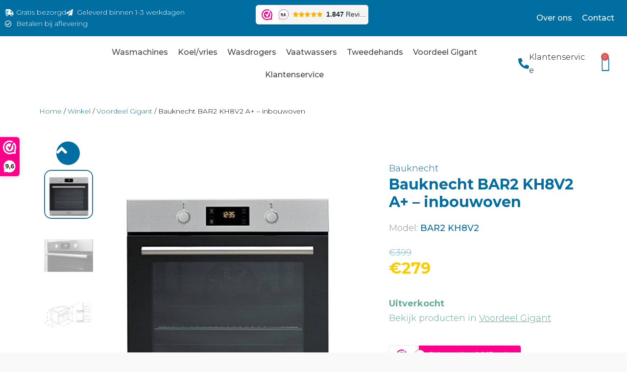

--- FILE ---
content_type: text/html; charset=UTF-8
request_url: https://wasgigant.nl/winkel/voordeel-gigant/bauknecht-bar2-kh8v2/
body_size: 25732
content:
<!DOCTYPE html>

<html lang="nl-NL">

<head>
	<meta charset="UTF-8">
	<meta name="viewport" content="width=device-width, initial-scale=1">
	<link rel="profile" href="http://gmpg.org/xfn/11">
	<title>Bauknecht BAR2 KH8V2 A+ &#8211; inbouwoven &#8211; Wasgigant</title>
<link data-rocket-preload as="style" href="https://fonts.googleapis.com/css?family=Roboto%3A100%2C100italic%2C200%2C200italic%2C300%2C300italic%2C400%2C400italic%2C500%2C500italic%2C600%2C600italic%2C700%2C700italic%2C800%2C800italic%2C900%2C900italic%7CRoboto%20Slab%3A100%2C100italic%2C200%2C200italic%2C300%2C300italic%2C400%2C400italic%2C500%2C500italic%2C600%2C600italic%2C700%2C700italic%2C800%2C800italic%2C900%2C900italic%7CMontserrat%3A100%2C100italic%2C200%2C200italic%2C300%2C300italic%2C400%2C400italic%2C500%2C500italic%2C600%2C600italic%2C700%2C700italic%2C800%2C800italic%2C900%2C900italic&#038;display=swap" rel="preload">
<link href="https://fonts.googleapis.com/css?family=Roboto%3A100%2C100italic%2C200%2C200italic%2C300%2C300italic%2C400%2C400italic%2C500%2C500italic%2C600%2C600italic%2C700%2C700italic%2C800%2C800italic%2C900%2C900italic%7CRoboto%20Slab%3A100%2C100italic%2C200%2C200italic%2C300%2C300italic%2C400%2C400italic%2C500%2C500italic%2C600%2C600italic%2C700%2C700italic%2C800%2C800italic%2C900%2C900italic%7CMontserrat%3A100%2C100italic%2C200%2C200italic%2C300%2C300italic%2C400%2C400italic%2C500%2C500italic%2C600%2C600italic%2C700%2C700italic%2C800%2C800italic%2C900%2C900italic&#038;display=swap" media="print" onload="this.media=&#039;all&#039;" rel="stylesheet">
<noscript><link rel="stylesheet" href="https://fonts.googleapis.com/css?family=Roboto%3A100%2C100italic%2C200%2C200italic%2C300%2C300italic%2C400%2C400italic%2C500%2C500italic%2C600%2C600italic%2C700%2C700italic%2C800%2C800italic%2C900%2C900italic%7CRoboto%20Slab%3A100%2C100italic%2C200%2C200italic%2C300%2C300italic%2C400%2C400italic%2C500%2C500italic%2C600%2C600italic%2C700%2C700italic%2C800%2C800italic%2C900%2C900italic%7CMontserrat%3A100%2C100italic%2C200%2C200italic%2C300%2C300italic%2C400%2C400italic%2C500%2C500italic%2C600%2C600italic%2C700%2C700italic%2C800%2C800italic%2C900%2C900italic&#038;display=swap"></noscript>
	<style>img:is([sizes="auto" i], [sizes^="auto," i]) { contain-intrinsic-size: 3000px 1500px }</style>
	
<!-- Google Tag Manager for WordPress by gtm4wp.com -->
<script data-cfasync="false" data-pagespeed-no-defer>
	var gtm4wp_datalayer_name = "dataLayer";
	var dataLayer = dataLayer || [];
	const gtm4wp_use_sku_instead = false;
	const gtm4wp_currency = 'EUR';
	const gtm4wp_product_per_impression = 10;
	const gtm4wp_clear_ecommerce = false;
	const gtm4wp_datalayer_max_timeout = 2000;
</script>
<!-- End Google Tag Manager for WordPress by gtm4wp.com --><meta name="dc.description" content="Bauknecht inbouwoven kopen? Bauknecht BAR2 KH8V2 is een inbouwoven, 71L inhoud.  RVS, 71 L en energieklasse A+.">
<meta name="dc.relation" content="https://wasgigant.nl/winkel/voordeel-gigant/bauknecht-bar2-kh8v2/">
<meta name="dc.source" content="https://wasgigant.nl/">
<meta name="dc.language" content="nl_NL">
<meta name="description" content="Bauknecht inbouwoven kopen? Bauknecht BAR2 KH8V2 is een inbouwoven, 71L inhoud.  RVS, 71 L en energieklasse A+.">
<meta name="robots" content="index, follow, max-snippet:-1, max-image-preview:large, max-video-preview:-1">
<link rel="canonical" href="https://wasgigant.nl/winkel/voordeel-gigant/bauknecht-bar2-kh8v2/">
<meta property="og:url" content="https://wasgigant.nl/winkel/voordeel-gigant/bauknecht-bar2-kh8v2/">
<meta property="og:site_name" content="Wasgigant">
<meta property="og:locale" content="nl_NL">
<meta property="og:type" content="product">
<meta property="og:title" content="Bauknecht BAR2 KH8V2 A+ &#8211; inbouwoven &#8211; Wasgigant">
<meta property="og:description" content="Bauknecht inbouwoven kopen? Bauknecht BAR2 KH8V2 is een inbouwoven, 71L inhoud.  RVS, 71 L en energieklasse A+.">
<meta property="og:image" content="https://wasgigant.nl/wp-content/uploads/2021/03/WASGIGANT-2021-03-31T211733.987.jpg">
<meta property="og:image:secure_url" content="https://wasgigant.nl/wp-content/uploads/2021/03/WASGIGANT-2021-03-31T211733.987.jpg">
<meta property="og:image:width" content="800">
<meta property="og:image:height" content="800">
<meta property="og:image:alt" content="Bauknecht BAR2 KH8V2">
<meta property="fb:pages" content="">
<meta property="fb:admins" content="">
<meta property="fb:app_id" content="">
<meta name="twitter:card" content="summary">
<meta name="twitter:title" content="Bauknecht BAR2 KH8V2 A+ &#8211; inbouwoven &#8211; Wasgigant">
<meta name="twitter:description" content="Bauknecht inbouwoven kopen? Bauknecht BAR2 KH8V2 is een inbouwoven, 71L inhoud.  RVS, 71 L en energieklasse A+.">
<meta name="twitter:image" content="https://wasgigant.nl/wp-content/uploads/2021/03/WASGIGANT-2021-03-31T211733.987.jpg">
<link href='https://fonts.gstatic.com' crossorigin rel='preconnect' />
		<style class="wpbf-google-fonts"></style>
		<link rel='stylesheet' id='wp-block-library-css' href='https://wasgigant.nl/wp-includes/css/dist/block-library/style.min.css?ver=6.8.3' media='all' />
<style id='wpseopress-local-business-style-inline-css'>
span.wp-block-wpseopress-local-business-field{margin-right:8px}

</style>
<style id='wpseopress-table-of-contents-style-inline-css'>
.wp-block-wpseopress-table-of-contents li.active>a{font-weight:bold}

</style>
<style id='global-styles-inline-css'>
:root{--wp--preset--aspect-ratio--square: 1;--wp--preset--aspect-ratio--4-3: 4/3;--wp--preset--aspect-ratio--3-4: 3/4;--wp--preset--aspect-ratio--3-2: 3/2;--wp--preset--aspect-ratio--2-3: 2/3;--wp--preset--aspect-ratio--16-9: 16/9;--wp--preset--aspect-ratio--9-16: 9/16;--wp--preset--color--black: #000000;--wp--preset--color--cyan-bluish-gray: #abb8c3;--wp--preset--color--white: #ffffff;--wp--preset--color--pale-pink: #f78da7;--wp--preset--color--vivid-red: #cf2e2e;--wp--preset--color--luminous-vivid-orange: #ff6900;--wp--preset--color--luminous-vivid-amber: #fcb900;--wp--preset--color--light-green-cyan: #7bdcb5;--wp--preset--color--vivid-green-cyan: #00d084;--wp--preset--color--pale-cyan-blue: #8ed1fc;--wp--preset--color--vivid-cyan-blue: #0693e3;--wp--preset--color--vivid-purple: #9b51e0;--wp--preset--gradient--vivid-cyan-blue-to-vivid-purple: linear-gradient(135deg,rgba(6,147,227,1) 0%,rgb(155,81,224) 100%);--wp--preset--gradient--light-green-cyan-to-vivid-green-cyan: linear-gradient(135deg,rgb(122,220,180) 0%,rgb(0,208,130) 100%);--wp--preset--gradient--luminous-vivid-amber-to-luminous-vivid-orange: linear-gradient(135deg,rgba(252,185,0,1) 0%,rgba(255,105,0,1) 100%);--wp--preset--gradient--luminous-vivid-orange-to-vivid-red: linear-gradient(135deg,rgba(255,105,0,1) 0%,rgb(207,46,46) 100%);--wp--preset--gradient--very-light-gray-to-cyan-bluish-gray: linear-gradient(135deg,rgb(238,238,238) 0%,rgb(169,184,195) 100%);--wp--preset--gradient--cool-to-warm-spectrum: linear-gradient(135deg,rgb(74,234,220) 0%,rgb(151,120,209) 20%,rgb(207,42,186) 40%,rgb(238,44,130) 60%,rgb(251,105,98) 80%,rgb(254,248,76) 100%);--wp--preset--gradient--blush-light-purple: linear-gradient(135deg,rgb(255,206,236) 0%,rgb(152,150,240) 100%);--wp--preset--gradient--blush-bordeaux: linear-gradient(135deg,rgb(254,205,165) 0%,rgb(254,45,45) 50%,rgb(107,0,62) 100%);--wp--preset--gradient--luminous-dusk: linear-gradient(135deg,rgb(255,203,112) 0%,rgb(199,81,192) 50%,rgb(65,88,208) 100%);--wp--preset--gradient--pale-ocean: linear-gradient(135deg,rgb(255,245,203) 0%,rgb(182,227,212) 50%,rgb(51,167,181) 100%);--wp--preset--gradient--electric-grass: linear-gradient(135deg,rgb(202,248,128) 0%,rgb(113,206,126) 100%);--wp--preset--gradient--midnight: linear-gradient(135deg,rgb(2,3,129) 0%,rgb(40,116,252) 100%);--wp--preset--font-size--small: 14px;--wp--preset--font-size--medium: 20px;--wp--preset--font-size--large: 20px;--wp--preset--font-size--x-large: 42px;--wp--preset--font-size--tiny: 12px;--wp--preset--font-size--regular: 16px;--wp--preset--font-size--larger: 32px;--wp--preset--font-size--extra: 44px;--wp--preset--spacing--20: 0.44rem;--wp--preset--spacing--30: 0.67rem;--wp--preset--spacing--40: 1rem;--wp--preset--spacing--50: 1.5rem;--wp--preset--spacing--60: 2.25rem;--wp--preset--spacing--70: 3.38rem;--wp--preset--spacing--80: 5.06rem;--wp--preset--shadow--natural: 6px 6px 9px rgba(0, 0, 0, 0.2);--wp--preset--shadow--deep: 12px 12px 50px rgba(0, 0, 0, 0.4);--wp--preset--shadow--sharp: 6px 6px 0px rgba(0, 0, 0, 0.2);--wp--preset--shadow--outlined: 6px 6px 0px -3px rgba(255, 255, 255, 1), 6px 6px rgba(0, 0, 0, 1);--wp--preset--shadow--crisp: 6px 6px 0px rgba(0, 0, 0, 1);}:root { --wp--style--global--content-size: 1000px;--wp--style--global--wide-size: 1400px; }:where(body) { margin: 0; }.wp-site-blocks > .alignleft { float: left; margin-right: 2em; }.wp-site-blocks > .alignright { float: right; margin-left: 2em; }.wp-site-blocks > .aligncenter { justify-content: center; margin-left: auto; margin-right: auto; }:where(.wp-site-blocks) > * { margin-block-start: 24px; margin-block-end: 0; }:where(.wp-site-blocks) > :first-child { margin-block-start: 0; }:where(.wp-site-blocks) > :last-child { margin-block-end: 0; }:root { --wp--style--block-gap: 24px; }:root :where(.is-layout-flow) > :first-child{margin-block-start: 0;}:root :where(.is-layout-flow) > :last-child{margin-block-end: 0;}:root :where(.is-layout-flow) > *{margin-block-start: 24px;margin-block-end: 0;}:root :where(.is-layout-constrained) > :first-child{margin-block-start: 0;}:root :where(.is-layout-constrained) > :last-child{margin-block-end: 0;}:root :where(.is-layout-constrained) > *{margin-block-start: 24px;margin-block-end: 0;}:root :where(.is-layout-flex){gap: 24px;}:root :where(.is-layout-grid){gap: 24px;}.is-layout-flow > .alignleft{float: left;margin-inline-start: 0;margin-inline-end: 2em;}.is-layout-flow > .alignright{float: right;margin-inline-start: 2em;margin-inline-end: 0;}.is-layout-flow > .aligncenter{margin-left: auto !important;margin-right: auto !important;}.is-layout-constrained > .alignleft{float: left;margin-inline-start: 0;margin-inline-end: 2em;}.is-layout-constrained > .alignright{float: right;margin-inline-start: 2em;margin-inline-end: 0;}.is-layout-constrained > .aligncenter{margin-left: auto !important;margin-right: auto !important;}.is-layout-constrained > :where(:not(.alignleft):not(.alignright):not(.alignfull)){max-width: var(--wp--style--global--content-size);margin-left: auto !important;margin-right: auto !important;}.is-layout-constrained > .alignwide{max-width: var(--wp--style--global--wide-size);}body .is-layout-flex{display: flex;}.is-layout-flex{flex-wrap: wrap;align-items: center;}.is-layout-flex > :is(*, div){margin: 0;}body .is-layout-grid{display: grid;}.is-layout-grid > :is(*, div){margin: 0;}body{padding-top: 0px;padding-right: 0px;padding-bottom: 0px;padding-left: 0px;}a:where(:not(.wp-element-button)){text-decoration: underline;}:root :where(.wp-element-button, .wp-block-button__link){background-color: #32373c;border-width: 0;color: #fff;font-family: inherit;font-size: inherit;line-height: inherit;padding: calc(0.667em + 2px) calc(1.333em + 2px);text-decoration: none;}.has-black-color{color: var(--wp--preset--color--black) !important;}.has-cyan-bluish-gray-color{color: var(--wp--preset--color--cyan-bluish-gray) !important;}.has-white-color{color: var(--wp--preset--color--white) !important;}.has-pale-pink-color{color: var(--wp--preset--color--pale-pink) !important;}.has-vivid-red-color{color: var(--wp--preset--color--vivid-red) !important;}.has-luminous-vivid-orange-color{color: var(--wp--preset--color--luminous-vivid-orange) !important;}.has-luminous-vivid-amber-color{color: var(--wp--preset--color--luminous-vivid-amber) !important;}.has-light-green-cyan-color{color: var(--wp--preset--color--light-green-cyan) !important;}.has-vivid-green-cyan-color{color: var(--wp--preset--color--vivid-green-cyan) !important;}.has-pale-cyan-blue-color{color: var(--wp--preset--color--pale-cyan-blue) !important;}.has-vivid-cyan-blue-color{color: var(--wp--preset--color--vivid-cyan-blue) !important;}.has-vivid-purple-color{color: var(--wp--preset--color--vivid-purple) !important;}.has-black-background-color{background-color: var(--wp--preset--color--black) !important;}.has-cyan-bluish-gray-background-color{background-color: var(--wp--preset--color--cyan-bluish-gray) !important;}.has-white-background-color{background-color: var(--wp--preset--color--white) !important;}.has-pale-pink-background-color{background-color: var(--wp--preset--color--pale-pink) !important;}.has-vivid-red-background-color{background-color: var(--wp--preset--color--vivid-red) !important;}.has-luminous-vivid-orange-background-color{background-color: var(--wp--preset--color--luminous-vivid-orange) !important;}.has-luminous-vivid-amber-background-color{background-color: var(--wp--preset--color--luminous-vivid-amber) !important;}.has-light-green-cyan-background-color{background-color: var(--wp--preset--color--light-green-cyan) !important;}.has-vivid-green-cyan-background-color{background-color: var(--wp--preset--color--vivid-green-cyan) !important;}.has-pale-cyan-blue-background-color{background-color: var(--wp--preset--color--pale-cyan-blue) !important;}.has-vivid-cyan-blue-background-color{background-color: var(--wp--preset--color--vivid-cyan-blue) !important;}.has-vivid-purple-background-color{background-color: var(--wp--preset--color--vivid-purple) !important;}.has-black-border-color{border-color: var(--wp--preset--color--black) !important;}.has-cyan-bluish-gray-border-color{border-color: var(--wp--preset--color--cyan-bluish-gray) !important;}.has-white-border-color{border-color: var(--wp--preset--color--white) !important;}.has-pale-pink-border-color{border-color: var(--wp--preset--color--pale-pink) !important;}.has-vivid-red-border-color{border-color: var(--wp--preset--color--vivid-red) !important;}.has-luminous-vivid-orange-border-color{border-color: var(--wp--preset--color--luminous-vivid-orange) !important;}.has-luminous-vivid-amber-border-color{border-color: var(--wp--preset--color--luminous-vivid-amber) !important;}.has-light-green-cyan-border-color{border-color: var(--wp--preset--color--light-green-cyan) !important;}.has-vivid-green-cyan-border-color{border-color: var(--wp--preset--color--vivid-green-cyan) !important;}.has-pale-cyan-blue-border-color{border-color: var(--wp--preset--color--pale-cyan-blue) !important;}.has-vivid-cyan-blue-border-color{border-color: var(--wp--preset--color--vivid-cyan-blue) !important;}.has-vivid-purple-border-color{border-color: var(--wp--preset--color--vivid-purple) !important;}.has-vivid-cyan-blue-to-vivid-purple-gradient-background{background: var(--wp--preset--gradient--vivid-cyan-blue-to-vivid-purple) !important;}.has-light-green-cyan-to-vivid-green-cyan-gradient-background{background: var(--wp--preset--gradient--light-green-cyan-to-vivid-green-cyan) !important;}.has-luminous-vivid-amber-to-luminous-vivid-orange-gradient-background{background: var(--wp--preset--gradient--luminous-vivid-amber-to-luminous-vivid-orange) !important;}.has-luminous-vivid-orange-to-vivid-red-gradient-background{background: var(--wp--preset--gradient--luminous-vivid-orange-to-vivid-red) !important;}.has-very-light-gray-to-cyan-bluish-gray-gradient-background{background: var(--wp--preset--gradient--very-light-gray-to-cyan-bluish-gray) !important;}.has-cool-to-warm-spectrum-gradient-background{background: var(--wp--preset--gradient--cool-to-warm-spectrum) !important;}.has-blush-light-purple-gradient-background{background: var(--wp--preset--gradient--blush-light-purple) !important;}.has-blush-bordeaux-gradient-background{background: var(--wp--preset--gradient--blush-bordeaux) !important;}.has-luminous-dusk-gradient-background{background: var(--wp--preset--gradient--luminous-dusk) !important;}.has-pale-ocean-gradient-background{background: var(--wp--preset--gradient--pale-ocean) !important;}.has-electric-grass-gradient-background{background: var(--wp--preset--gradient--electric-grass) !important;}.has-midnight-gradient-background{background: var(--wp--preset--gradient--midnight) !important;}.has-small-font-size{font-size: var(--wp--preset--font-size--small) !important;}.has-medium-font-size{font-size: var(--wp--preset--font-size--medium) !important;}.has-large-font-size{font-size: var(--wp--preset--font-size--large) !important;}.has-x-large-font-size{font-size: var(--wp--preset--font-size--x-large) !important;}.has-tiny-font-size{font-size: var(--wp--preset--font-size--tiny) !important;}.has-regular-font-size{font-size: var(--wp--preset--font-size--regular) !important;}.has-larger-font-size{font-size: var(--wp--preset--font-size--larger) !important;}.has-extra-font-size{font-size: var(--wp--preset--font-size--extra) !important;}
:root :where(.wp-block-pullquote){font-size: 1.5em;line-height: 1.6;}
</style>
<link rel='stylesheet' id='photoswipe-css' href='https://wasgigant.nl/wp-content/plugins/woocommerce/assets/css/photoswipe/photoswipe.min.css?ver=10.3.5' media='all' />
<link rel='stylesheet' id='photoswipe-default-skin-css' href='https://wasgigant.nl/wp-content/plugins/woocommerce/assets/css/photoswipe/default-skin/default-skin.min.css?ver=10.3.5' media='all' />
<style id='woocommerce-inline-inline-css'>
.woocommerce form .form-row .required { visibility: visible; }
</style>
<link rel='stylesheet' id='advance-ecommerce-tracking-css' href='https://wasgigant.nl/wp-content/plugins/woo-ecommerce-tracking-for-google-and-facebook/public/css/advance-ecommerce-tracking-public.css?ver=3.8.1' media='all' />
<link data-minify="1" rel='stylesheet' id='brands-styles-css' href='https://wasgigant.nl/wp-content/cache/min/1/wp-content/plugins/woocommerce/assets/css/brands.css?ver=1763022577' media='all' />
<link data-minify="1" rel='stylesheet' id='wpbf-icon-font-css' href='https://wasgigant.nl/wp-content/cache/min/1/wp-content/themes/page-builder-framework/css/min/iconfont-min.css?ver=1763022577' media='all' />
<link rel='stylesheet' id='wpbf-style-css' href='https://wasgigant.nl/wp-content/themes/page-builder-framework/css/min/style-min.css?ver=2.11.8' media='all' />
<link rel='stylesheet' id='wpbf-responsive-css' href='https://wasgigant.nl/wp-content/themes/page-builder-framework/css/min/responsive-min.css?ver=2.11.8' media='all' />
<link rel='stylesheet' id='wpbf-woocommerce-layout-css' href='https://wasgigant.nl/wp-content/themes/page-builder-framework/css/min/woocommerce-layout-min.css?ver=2.11.8' media='all' />
<link data-minify="1" rel='stylesheet' id='wpbf-woocommerce-css' href='https://wasgigant.nl/wp-content/cache/min/1/wp-content/themes/page-builder-framework/css/min/woocommerce-min.css?ver=1763022577' media='all' />
<link rel='stylesheet' id='wpbf-woocommerce-smallscreen-css' href='https://wasgigant.nl/wp-content/themes/page-builder-framework/css/min/woocommerce-smallscreen-min.css?ver=2.11.8' media='all' />
<link rel='stylesheet' id='elementor-frontend-css' href='https://wasgigant.nl/wp-content/plugins/elementor/assets/css/frontend.min.css?ver=3.33.0' media='all' />
<link rel='stylesheet' id='widget-icon-list-css' href='https://wasgigant.nl/wp-content/plugins/elementor/assets/css/widget-icon-list.min.css?ver=3.33.0' media='all' />
<link rel='stylesheet' id='widget-nav-menu-css' href='https://wasgigant.nl/wp-content/plugins/elementor-pro/assets/css/widget-nav-menu.min.css?ver=3.33.1' media='all' />
<link rel='stylesheet' id='widget-image-css' href='https://wasgigant.nl/wp-content/plugins/elementor/assets/css/widget-image.min.css?ver=3.33.0' media='all' />
<link rel='stylesheet' id='widget-icon-box-css' href='https://wasgigant.nl/wp-content/plugins/elementor/assets/css/widget-icon-box.min.css?ver=3.33.0' media='all' />
<link rel='stylesheet' id='widget-woocommerce-menu-cart-css' href='https://wasgigant.nl/wp-content/plugins/elementor-pro/assets/css/widget-woocommerce-menu-cart.min.css?ver=3.33.1' media='all' />
<link rel='stylesheet' id='e-sticky-css' href='https://wasgigant.nl/wp-content/plugins/elementor-pro/assets/css/modules/sticky.min.css?ver=3.33.1' media='all' />
<link rel='stylesheet' id='widget-heading-css' href='https://wasgigant.nl/wp-content/plugins/elementor/assets/css/widget-heading.min.css?ver=3.33.0' media='all' />
<link rel='stylesheet' id='widget-form-css' href='https://wasgigant.nl/wp-content/plugins/elementor-pro/assets/css/widget-form.min.css?ver=3.33.1' media='all' />
<link rel='stylesheet' id='mediaelement-css' href='https://wasgigant.nl/wp-includes/js/mediaelement/mediaelementplayer-legacy.min.css?ver=4.2.17' media='all' />
<link data-minify="1" rel='stylesheet' id='jet-gallery-frontend-css' href='https://wasgigant.nl/wp-content/cache/min/1/wp-content/plugins/jet-woo-product-gallery/assets/css/frontend.css?ver=1763022589' media='all' />
<link data-minify="1" rel='stylesheet' id='jet-gallery-widget-gallery-slider-css' href='https://wasgigant.nl/wp-content/cache/min/1/wp-content/plugins/jet-woo-product-gallery/assets/css/widgets/gallery-slider.css?ver=1763022589' media='all' />
<link rel='stylesheet' id='widget-spacer-css' href='https://wasgigant.nl/wp-content/plugins/elementor/assets/css/widget-spacer.min.css?ver=3.33.0' media='all' />
<link rel='stylesheet' id='widget-woocommerce-product-price-css' href='https://wasgigant.nl/wp-content/plugins/elementor-pro/assets/css/widget-woocommerce-product-price.min.css?ver=3.33.1' media='all' />
<link rel='stylesheet' id='widget-woocommerce-product-add-to-cart-css' href='https://wasgigant.nl/wp-content/plugins/elementor-pro/assets/css/widget-woocommerce-product-add-to-cart.min.css?ver=3.33.1' media='all' />
<link rel='stylesheet' id='widget-woocommerce-product-additional-information-css' href='https://wasgigant.nl/wp-content/plugins/elementor-pro/assets/css/widget-woocommerce-product-additional-information.min.css?ver=3.33.1' media='all' />
<link rel='stylesheet' id='widget-posts-css' href='https://wasgigant.nl/wp-content/plugins/elementor-pro/assets/css/widget-posts.min.css?ver=3.33.1' media='all' />
<link data-minify="1" rel='stylesheet' id='elementor-icons-css' href='https://wasgigant.nl/wp-content/cache/min/1/wp-content/plugins/elementor/assets/lib/eicons/css/elementor-icons.min.css?ver=1763022577' media='all' />
<link rel='stylesheet' id='elementor-post-18026-css' href='https://wasgigant.nl/wp-content/uploads/elementor/css/post-18026.css?ver=1763022551' media='all' />
<link data-minify="1" rel='stylesheet' id='jet-tricks-frontend-css' href='https://wasgigant.nl/wp-content/cache/min/1/wp-content/plugins/jet-tricks/assets/css/jet-tricks-frontend.css?ver=1763022577' media='all' />
<link rel='stylesheet' id='elementor-post-91888-css' href='https://wasgigant.nl/wp-content/uploads/elementor/css/post-91888.css?ver=1763022571' media='all' />
<link rel='stylesheet' id='elementor-post-83-css' href='https://wasgigant.nl/wp-content/uploads/elementor/css/post-83.css?ver=1763022551' media='all' />
<link rel='stylesheet' id='elementor-post-75755-css' href='https://wasgigant.nl/wp-content/uploads/elementor/css/post-75755.css?ver=1763022705' media='all' />
<link data-minify="1" rel='stylesheet' id='wpbf-premium-css' href='https://wasgigant.nl/wp-content/cache/min/1/wp-content/plugins/wpbf-premium/css/wpbf-premium.css?ver=1763022577' media='all' />
<link data-minify="1" rel='stylesheet' id='wpbf-premium-woocommerce-css' href='https://wasgigant.nl/wp-content/cache/min/1/wp-content/plugins/wpbf-premium/css/wpbf-premium-woocommerce.css?ver=1763022577' media='all' />
<link data-minify="1" rel='stylesheet' id='wpbf-customizer-css' href='https://wasgigant.nl/wp-content/cache/min/1/wp-content/uploads/page-builder-framework/wpbf-customizer-styles.css?ver=1763022577' media='all' />
<link data-minify="1" rel='stylesheet' id='wpbf-style-child-css' href='https://wasgigant.nl/wp-content/cache/min/1/wp-content/themes/onlinevisual-template/style.css?ver=1763022577' media='all' />
<link data-minify="1" rel='stylesheet' id='ecs-styles-css' href='https://wasgigant.nl/wp-content/cache/min/1/wp-content/plugins/ele-custom-skin/assets/css/ecs-style.css?ver=1763022577' media='all' />
<link rel='stylesheet' id='elementor-post-249-css' href='https://wasgigant.nl/wp-content/uploads/elementor/css/post-249.css?ver=1653918267' media='all' />
<link rel='stylesheet' id='elementor-post-454-css' href='https://wasgigant.nl/wp-content/uploads/elementor/css/post-454.css?ver=1603747004' media='all' />
<link rel='stylesheet' id='elementor-post-72991-css' href='https://wasgigant.nl/wp-content/uploads/elementor/css/post-72991.css?ver=1691512454' media='all' />



<link rel='stylesheet' id='elementor-icons-shared-0-css' href='https://wasgigant.nl/wp-content/plugins/elementor/assets/lib/font-awesome/css/fontawesome.min.css?ver=5.15.3' media='all' />
<link data-minify="1" rel='stylesheet' id='elementor-icons-fa-solid-css' href='https://wasgigant.nl/wp-content/cache/min/1/wp-content/plugins/elementor/assets/lib/font-awesome/css/solid.min.css?ver=1763022577' media='all' />
<link data-minify="1" rel='stylesheet' id='elementor-icons-fa-regular-css' href='https://wasgigant.nl/wp-content/cache/min/1/wp-content/plugins/elementor/assets/lib/font-awesome/css/regular.min.css?ver=1763022577' media='all' />


<script id="wc-add-to-cart-js-extra">
var wc_add_to_cart_params = {"ajax_url":"\/wp-admin\/admin-ajax.php","wc_ajax_url":"\/?wc-ajax=%%endpoint%%","i18n_view_cart":"Naar winkelmand","cart_url":"https:\/\/wasgigant.nl\/winkelmand\/","is_cart":"","cart_redirect_after_add":"no"};
</script>





<script id="wc-single-product-js-extra">
var wc_single_product_params = {"i18n_required_rating_text":"Selecteer een waardering","i18n_rating_options":["1 van de 5 sterren","2 van de 5 sterren","3 van de 5 sterren","4 van de 5 sterren","5 van de 5 sterren"],"i18n_product_gallery_trigger_text":"Afbeeldinggalerij in volledig scherm bekijken","review_rating_required":"yes","flexslider":{"rtl":false,"animation":"slide","smoothHeight":true,"directionNav":false,"controlNav":"thumbnails","slideshow":false,"animationSpeed":500,"animationLoop":false,"allowOneSlide":false},"zoom_enabled":"1","zoom_options":[],"photoswipe_enabled":"1","photoswipe_options":{"shareEl":false,"closeOnScroll":false,"history":false,"hideAnimationDuration":0,"showAnimationDuration":0},"flexslider_enabled":"1"};
</script>


<script id="woocommerce-js-extra">
var woocommerce_params = {"ajax_url":"\/wp-admin\/admin-ajax.php","wc_ajax_url":"\/?wc-ajax=%%endpoint%%","i18n_password_show":"Wachtwoord weergeven","i18n_password_hide":"Wachtwoord verbergen"};
</script>

<script id="ecs_ajax_load-js-extra">
var ecs_ajax_params = {"ajaxurl":"https:\/\/wasgigant.nl\/wp-admin\/admin-ajax.php","posts":"{\"page\":0,\"product_cat\":\"voordeel-gigant\",\"product\":\"bauknecht-bar2-kh8v2\",\"post_type\":\"product\",\"name\":\"bauknecht-bar2-kh8v2\",\"error\":\"\",\"m\":\"\",\"p\":0,\"post_parent\":\"\",\"subpost\":\"\",\"subpost_id\":\"\",\"attachment\":\"\",\"attachment_id\":0,\"pagename\":\"\",\"page_id\":0,\"second\":\"\",\"minute\":\"\",\"hour\":\"\",\"day\":0,\"monthnum\":0,\"year\":0,\"w\":0,\"category_name\":\"\",\"tag\":\"\",\"cat\":\"\",\"tag_id\":\"\",\"author\":\"\",\"author_name\":\"\",\"feed\":\"\",\"tb\":\"\",\"paged\":0,\"meta_key\":\"\",\"meta_value\":\"\",\"preview\":\"\",\"s\":\"\",\"sentence\":\"\",\"title\":\"\",\"fields\":\"all\",\"menu_order\":\"\",\"embed\":\"\",\"category__in\":[],\"category__not_in\":[],\"category__and\":[],\"post__in\":[],\"post__not_in\":[],\"post_name__in\":[],\"tag__in\":[],\"tag__not_in\":[],\"tag__and\":[],\"tag_slug__in\":[],\"tag_slug__and\":[],\"post_parent__in\":[],\"post_parent__not_in\":[],\"author__in\":[],\"author__not_in\":[],\"search_columns\":[],\"ignore_sticky_posts\":false,\"suppress_filters\":false,\"cache_results\":true,\"update_post_term_cache\":true,\"update_menu_item_cache\":false,\"lazy_load_term_meta\":true,\"update_post_meta_cache\":true,\"posts_per_page\":99,\"nopaging\":false,\"comments_per_page\":\"50\",\"no_found_rows\":false,\"order\":\"DESC\"}"};
</script>


<link rel="https://api.w.org/" href="https://wasgigant.nl/wp-json/" /><link rel="alternate" title="JSON" type="application/json" href="https://wasgigant.nl/wp-json/wp/v2/product/28536" />
<!-- This website runs the Product Feed PRO for WooCommerce by AdTribes.io plugin - version woocommercesea_option_installed_version -->

<!-- Google Tag Manager for WordPress by gtm4wp.com -->
<!-- GTM Container placement set to off -->
<script data-cfasync="false" data-pagespeed-no-defer>
	var dataLayer_content = {"pagePostType":"product","pagePostType2":"single-product","pagePostAuthor":"Rianne van Brummen","productRatingCounts":[],"productAverageRating":0,"productReviewCount":0,"productType":"simple","productIsVariable":0};
	dataLayer.push( dataLayer_content );
</script>

<!-- End Google Tag Manager for WordPress by gtm4wp.com -->			<script type="text/javascript">
				(function (i, s, o, g, r, a, m) {i['GoogleAnalyticsObject'] = r;i[r] = i[r] || function () {
						   (i[r].q = i[r].q || []).push(arguments);}, i[r].l = 1 * new Date();a = s.createElement(o),
						    m = s.getElementsByTagName(o)[0];a.async = 1;a.src = g;m.parentNode.insertBefore(a, m);})
					        (window, document, 'script', '//www.google-analytics.com/analytics.js', '__gatd');
__gatd('create', 'UA-146915440-1', 'auto');
__gatd('send','pageview');
								window['__gatd'] = __gatd;
			</script>
				<noscript><style>.woocommerce-product-gallery{ opacity: 1 !important; }</style></noscript>
	<meta name="generator" content="Elementor 3.33.0; features: additional_custom_breakpoints; settings: css_print_method-external, google_font-enabled, font_display-auto">
<style>.recentcomments a{display:inline !important;padding:0 !important;margin:0 !important;}</style>			<style>
				.e-con.e-parent:nth-of-type(n+4):not(.e-lazyloaded):not(.e-no-lazyload),
				.e-con.e-parent:nth-of-type(n+4):not(.e-lazyloaded):not(.e-no-lazyload) * {
					background-image: none !important;
				}
				@media screen and (max-height: 1024px) {
					.e-con.e-parent:nth-of-type(n+3):not(.e-lazyloaded):not(.e-no-lazyload),
					.e-con.e-parent:nth-of-type(n+3):not(.e-lazyloaded):not(.e-no-lazyload) * {
						background-image: none !important;
					}
				}
				@media screen and (max-height: 640px) {
					.e-con.e-parent:nth-of-type(n+2):not(.e-lazyloaded):not(.e-no-lazyload),
					.e-con.e-parent:nth-of-type(n+2):not(.e-lazyloaded):not(.e-no-lazyload) * {
						background-image: none !important;
					}
				}
			</style>
						<meta name="theme-color" content="#F9F9F9">
			<style>.breadcrumb {list-style:none;margin:0;padding-inline-start:0;}.breadcrumb li {margin:0;display:inline-block;position:relative;}.breadcrumb li::after{content:' - ';margin-left:5px;margin-right:5px;}.breadcrumb li:last-child::after{display:none}</style><link rel="icon" href="https://wasgigant.nl/wp-content/uploads/2020/08/Wasgigant-favicon-150x150.png" sizes="32x32" />
<link rel="icon" href="https://wasgigant.nl/wp-content/uploads/2020/08/Wasgigant-favicon-300x300.png" sizes="192x192" />
<link rel="apple-touch-icon" href="https://wasgigant.nl/wp-content/uploads/2020/08/Wasgigant-favicon-300x300.png" />
<meta name="msapplication-TileImage" content="https://wasgigant.nl/wp-content/uploads/2020/08/Wasgigant-favicon-300x300.png" />
		<style id="wp-custom-css">
			#elementor-menu-cart__toggle_button {
	background-color: #ffffff !important;
}

.soldouttitle {
	font-weight: 700;
	color: var( --e-global-color-b64f508 );
}

p.soldouttitle {
	margin-bottom: 0px !important;
}

.soldouttext a {
	color: var( --e-global-color-b64f508 );
	text-decoration: underline;
}

.soldouttext {
	color: var( --e-global-color-b64f508 );
}

.quantity.wpbf-quantity {
	width: 50%;
}

.jet-checkboxes-list .jet-checkboxes-list__item{
    position: relative;
    align-items: center;
    cursor: pointer;
    display: inline;
}
.jet-checkboxes-list .jet-checkboxes-list__item .jet-checkboxes-list__button{
    display: flex;
    flex-direction: row-reverse;
    align-content: stretch;
    justify-content: space-between;
    flex-wrap: wrap;
}


.elementor-grid {
	display: grid;
}

body:not(.elementor-editor-active) .elementor-menu-anchor:before {
  content: "";
  display:block;
  height: 80px; /* fixed header height*/
  margin: -80px 0 0; /* negative fixed header height */
  visibility: hidden;
  pointer-events: none;
}


/* single product tabs dikte */
.elementor-tab-title a {
    font-weight: 500!important;
}

/*single product checkmarks*/
.grey-text {
	color: #8B8B8B;
}

.blue-text {
	color: #236EA1;
}

b.w-500 {
	font-weight: 500;
}


/* Mobiel */
@media (max-width: 767px) {
.elementor-249 .elementor-element.elementor-element-914f61d .elementor-button {
    margin: 0px 0px 0px 0px;
    position: absolute;
    z-index: 99;
	}
	.wpbf-single-product-test-27-08-2025 .header-topbar, .postid-91574 .header-topbar  {
		display: none !important;
	}
	.wwk-sidebar--mobile-wrapper--center {
        left: 0 !important;
    }
	.wwk-sidebar--top-wrapper .wwk-sidebar-popup, .wwk-sidebar--mobile-wrapper .wwk-sidebar-popup {
		left: 50% !important;
	}
}









		</style>
		
<!-- Google Tag Manager -->
<script>(function(w,d,s,l,i){w[l]=w[l]||[];w[l].push({'gtm.start':
new Date().getTime(),event:'gtm.js'});var f=d.getElementsByTagName(s)[0],
j=d.createElement(s),dl=l!='dataLayer'?'&l='+l:'';j.async=true;j.src=
'https://www.googletagmanager.com/gtm.js?id='+i+dl;f.parentNode.insertBefore(j,f);
})(window,document,'script','dataLayer','GTM-5M2X7GQ');</script>
<!-- End Google Tag Manager -->



<style id="wpbf-elementor-woocommerce-product-loop-fix">.products.elementor-grid { display:  flex }</style><noscript><style id="rocket-lazyload-nojs-css">.rll-youtube-player, [data-lazy-src]{display:none !important;}</style></noscript><meta name="generator" content="WP Rocket 3.20.0.3" data-wpr-features="wpr_minify_concatenate_js wpr_lazyload_images wpr_minify_css wpr_preload_links wpr_desktop" /></head>

<body class="wp-singular product-template-default single single-product postid-28536 wp-custom-logo wp-theme-page-builder-framework wp-child-theme-onlinevisual-template theme-page-builder-framework woocommerce woocommerce-page woocommerce-no-js wpbf wpbf-bauknecht-bar2-kh8v2 wpbf-no-sidebar elementor-default elementor-template-full-width elementor-kit-18026 elementor-page-75755" itemscope="itemscope" itemtype="https://schema.org/WebPage">

	<a class="screen-reader-text skip-link" href="#content" title="Ga naar de inhoud">Ga naar de inhoud</a>

	
<!-- Google Tag Manager (noscript) -->
<noscript><iframe src="https://www.googletagmanager.com/ns.html?id=GTM-5M2X7GQ"
height="0" width="0" style="display:none;visibility:hidden"></iframe></noscript>
<!-- End Google Tag Manager (noscript) -->

	
	<div data-rocket-location-hash="a2580ca7c687fed5b173a73ddc5c5239" id="container" class="hfeed wpbf-page">

		
				<header data-rocket-location-hash="3041a88abe1a3eb94d62584c364323e0" data-elementor-type="header" data-elementor-id="91888" class="elementor elementor-91888 elementor-location-header" data-elementor-post-type="elementor_library">
					<section class="elementor-section elementor-top-section elementor-element elementor-element-8820777 elementor-section-content-middle elementor-section-full_width header-topbar elementor-hidden-tablet elementor-hidden-mobile elementor-section-height-default elementor-section-height-default" data-id="8820777" data-element_type="section" data-settings="{&quot;jet_parallax_layout_list&quot;:[],&quot;background_background&quot;:&quot;classic&quot;}">
						<div class="elementor-container elementor-column-gap-default">
					<div class="elementor-column elementor-col-33 elementor-top-column elementor-element elementor-element-1886af9 elementor-hidden-mobile" data-id="1886af9" data-element_type="column">
			<div class="elementor-widget-wrap elementor-element-populated">
						<div class="elementor-element elementor-element-7e35fc0 elementor-icon-list--layout-inline elementor-list-item-link-full_width elementor-widget elementor-widget-icon-list" data-id="7e35fc0" data-element_type="widget" data-widget_type="icon-list.default">
				<div class="elementor-widget-container">
							<ul class="elementor-icon-list-items elementor-inline-items">
							<li class="elementor-icon-list-item elementor-inline-item">
											<span class="elementor-icon-list-icon">
							<i aria-hidden="true" class="fas fa-shipping-fast"></i>						</span>
										<span class="elementor-icon-list-text">Gratis bezorgd</span>
									</li>
								<li class="elementor-icon-list-item elementor-inline-item">
											<span class="elementor-icon-list-icon">
							<i aria-hidden="true" class="fas fa-paper-plane"></i>						</span>
										<span class="elementor-icon-list-text">Geleverd binnen 1-3 werkdagen</span>
									</li>
								<li class="elementor-icon-list-item elementor-inline-item">
											<span class="elementor-icon-list-icon">
							<i aria-hidden="true" class="far fa-check-circle"></i>						</span>
										<span class="elementor-icon-list-text">Betalen bij aflevering</span>
									</li>
						</ul>
						</div>
				</div>
					</div>
		</div>
				<div class="elementor-column elementor-col-33 elementor-top-column elementor-element elementor-element-9d90b81" data-id="9d90b81" data-element_type="column">
			<div class="elementor-widget-wrap elementor-element-populated">
						<div class="elementor-element elementor-element-6eedb95 elementor-widget elementor-widget-html" data-id="6eedb95" data-element_type="widget" data-widget_type="html.default">
				<div class="elementor-widget-container">
					<iframe src="https://dashboard.webwinkelkeur.nl/webshops/widget_html?id=11921&layout=new_button-stars&theme=light&color=%23F5F5F5&show=yes&view=slider&amount=6&width=manual&width_amount=270px&height=45px&interval=5000&language=nld" scrolling="no" class="wwk-widget-iframe wwk-widget--new_button-stars wwk-widget--new_button-stars--light wwk-widget--has-tooltip--default" style="border: 0; height: 45px!important; width: 270px!important;"></iframe>				</div>
				</div>
					</div>
		</div>
				<div class="elementor-column elementor-col-33 elementor-top-column elementor-element elementor-element-53eb07a" data-id="53eb07a" data-element_type="column">
			<div class="elementor-widget-wrap elementor-element-populated">
						<div class="elementor-element elementor-element-b453b45 elementor-nav-menu__align-end elementor-nav-menu--dropdown-none elementor-widget elementor-widget-nav-menu" data-id="b453b45" data-element_type="widget" data-settings="{&quot;layout&quot;:&quot;horizontal&quot;,&quot;submenu_icon&quot;:{&quot;value&quot;:&quot;&lt;i class=\&quot;fas fa-caret-down\&quot; aria-hidden=\&quot;true\&quot;&gt;&lt;\/i&gt;&quot;,&quot;library&quot;:&quot;fa-solid&quot;}}" data-widget_type="nav-menu.default">
				<div class="elementor-widget-container">
								<nav aria-label="Menu" class="elementor-nav-menu--main elementor-nav-menu__container elementor-nav-menu--layout-horizontal e--pointer-none">
				<ul id="menu-1-b453b45" class="elementor-nav-menu"><li class="menu-item menu-item-type-post_type menu-item-object-page menu-item-has-children menu-item-53024"><a href="https://wasgigant.nl/over-ons/" class="elementor-item">Over ons</a>
<ul class="sub-menu elementor-nav-menu--dropdown">
	<li class="menu-item menu-item-type-post_type menu-item-object-page menu-item-53023"><a href="https://wasgigant.nl/blog/" class="elementor-sub-item">Blog</a></li>
</ul>
</li>
<li class="menu-item menu-item-type-post_type menu-item-object-page menu-item-53022"><a href="https://wasgigant.nl/contact/" class="elementor-item">Contact</a></li>
</ul>			</nav>
						<nav class="elementor-nav-menu--dropdown elementor-nav-menu__container" aria-hidden="true">
				<ul id="menu-2-b453b45" class="elementor-nav-menu"><li class="menu-item menu-item-type-post_type menu-item-object-page menu-item-has-children menu-item-53024"><a href="https://wasgigant.nl/over-ons/" class="elementor-item" tabindex="-1">Over ons</a>
<ul class="sub-menu elementor-nav-menu--dropdown">
	<li class="menu-item menu-item-type-post_type menu-item-object-page menu-item-53023"><a href="https://wasgigant.nl/blog/" class="elementor-sub-item" tabindex="-1">Blog</a></li>
</ul>
</li>
<li class="menu-item menu-item-type-post_type menu-item-object-page menu-item-53022"><a href="https://wasgigant.nl/contact/" class="elementor-item" tabindex="-1">Contact</a></li>
</ul>			</nav>
						</div>
				</div>
					</div>
		</div>
					</div>
		</section>
				<section class="elementor-section elementor-top-section elementor-element elementor-element-8f1b082 elementor-section-content-middle elementor-hidden-mobile elementor-section-full_width elementor-hidden-tablet elementor-section-height-default elementor-section-height-default" data-id="8f1b082" data-element_type="section" data-settings="{&quot;jet_parallax_layout_list&quot;:[{&quot;jet_parallax_layout_image&quot;:{&quot;url&quot;:&quot;&quot;,&quot;id&quot;:&quot;&quot;,&quot;size&quot;:&quot;&quot;},&quot;_id&quot;:&quot;843b5f7&quot;,&quot;jet_parallax_layout_image_tablet&quot;:{&quot;url&quot;:&quot;&quot;,&quot;id&quot;:&quot;&quot;,&quot;size&quot;:&quot;&quot;},&quot;jet_parallax_layout_image_mobile&quot;:{&quot;url&quot;:&quot;&quot;,&quot;id&quot;:&quot;&quot;,&quot;size&quot;:&quot;&quot;},&quot;jet_parallax_layout_speed&quot;:{&quot;unit&quot;:&quot;%&quot;,&quot;size&quot;:50,&quot;sizes&quot;:[]},&quot;jet_parallax_layout_type&quot;:&quot;scroll&quot;,&quot;jet_parallax_layout_direction&quot;:&quot;1&quot;,&quot;jet_parallax_layout_fx_direction&quot;:null,&quot;jet_parallax_layout_z_index&quot;:&quot;&quot;,&quot;jet_parallax_layout_bg_x&quot;:50,&quot;jet_parallax_layout_bg_x_tablet&quot;:&quot;&quot;,&quot;jet_parallax_layout_bg_x_mobile&quot;:&quot;&quot;,&quot;jet_parallax_layout_bg_y&quot;:50,&quot;jet_parallax_layout_bg_y_tablet&quot;:&quot;&quot;,&quot;jet_parallax_layout_bg_y_mobile&quot;:&quot;&quot;,&quot;jet_parallax_layout_bg_size&quot;:&quot;auto&quot;,&quot;jet_parallax_layout_bg_size_tablet&quot;:&quot;&quot;,&quot;jet_parallax_layout_bg_size_mobile&quot;:&quot;&quot;,&quot;jet_parallax_layout_animation_prop&quot;:&quot;transform&quot;,&quot;jet_parallax_layout_on&quot;:[&quot;desktop&quot;,&quot;tablet&quot;]}],&quot;background_background&quot;:&quot;classic&quot;,&quot;sticky&quot;:&quot;top&quot;,&quot;sticky_on&quot;:[&quot;desktop&quot;,&quot;tablet&quot;],&quot;sticky_offset&quot;:0,&quot;sticky_effects_offset&quot;:0,&quot;sticky_anchor_link_offset&quot;:0}">
						<div class="elementor-container elementor-column-gap-default">
					<div class="elementor-column elementor-col-25 elementor-top-column elementor-element elementor-element-cb45399" data-id="cb45399" data-element_type="column">
			<div class="elementor-widget-wrap elementor-element-populated">
						<div class="elementor-element elementor-element-565f537 elementor-widget elementor-widget-image" data-id="565f537" data-element_type="widget" data-widget_type="image.default">
				<div class="elementor-widget-container">
																<a href="https://wasgigant.nl/">
							<img width="436" height="102" src="data:image/svg+xml,%3Csvg%20xmlns='http://www.w3.org/2000/svg'%20viewBox='0%200%20436%20102'%3E%3C/svg%3E" class="attachment-full size-full wp-image-42" alt="" data-lazy-srcset="https://wasgigant.nl/wp-content/uploads/2020/08/wasgigant-logo.png 436w, https://wasgigant.nl/wp-content/uploads/2020/08/wasgigant-logo-163x38.png 163w, https://wasgigant.nl/wp-content/uploads/2020/08/wasgigant-logo-300x70.png 300w" data-lazy-sizes="(max-width: 436px) 100vw, 436px" data-lazy-src="https://wasgigant.nl/wp-content/uploads/2020/08/wasgigant-logo.png" /><noscript><img width="436" height="102" src="https://wasgigant.nl/wp-content/uploads/2020/08/wasgigant-logo.png" class="attachment-full size-full wp-image-42" alt="" srcset="https://wasgigant.nl/wp-content/uploads/2020/08/wasgigant-logo.png 436w, https://wasgigant.nl/wp-content/uploads/2020/08/wasgigant-logo-163x38.png 163w, https://wasgigant.nl/wp-content/uploads/2020/08/wasgigant-logo-300x70.png 300w" sizes="(max-width: 436px) 100vw, 436px" /></noscript>								</a>
															</div>
				</div>
					</div>
		</div>
				<div class="elementor-column elementor-col-25 elementor-top-column elementor-element elementor-element-b0d09de" data-id="b0d09de" data-element_type="column">
			<div class="elementor-widget-wrap elementor-element-populated">
						<div class="elementor-element elementor-element-3285749 elementor-nav-menu__align-center elementor-nav-menu--stretch elementor-nav-menu--dropdown-tablet elementor-nav-menu__text-align-aside elementor-nav-menu--toggle elementor-nav-menu--burger elementor-widget elementor-widget-nav-menu" data-id="3285749" data-element_type="widget" data-settings="{&quot;full_width&quot;:&quot;stretch&quot;,&quot;layout&quot;:&quot;horizontal&quot;,&quot;submenu_icon&quot;:{&quot;value&quot;:&quot;&lt;i class=\&quot;fas fa-caret-down\&quot; aria-hidden=\&quot;true\&quot;&gt;&lt;\/i&gt;&quot;,&quot;library&quot;:&quot;fa-solid&quot;},&quot;toggle&quot;:&quot;burger&quot;}" data-widget_type="nav-menu.default">
				<div class="elementor-widget-container">
								<nav aria-label="Menu" class="elementor-nav-menu--main elementor-nav-menu__container elementor-nav-menu--layout-horizontal e--pointer-none">
				<ul id="menu-1-3285749" class="elementor-nav-menu"><li class="menu-item menu-item-type-custom menu-item-object-custom menu-item-34741"><a href="https://wasgigant.nl/wasmachines/" class="elementor-item">Wasmachines</a></li>
<li class="menu-item menu-item-type-custom menu-item-object-custom menu-item-35454"><a href="https://wasgigant.nl/koel-vries/" class="elementor-item">Koel/vries</a></li>
<li class="menu-item menu-item-type-custom menu-item-object-custom menu-item-34742"><a href="https://wasgigant.nl/wasdrogers/" class="elementor-item">Wasdrogers</a></li>
<li class="menu-item menu-item-type-custom menu-item-object-custom menu-item-34743"><a href="https://wasgigant.nl/vaatwassers/" class="elementor-item">Vaatwassers</a></li>
<li class="menu-item menu-item-type-custom menu-item-object-custom menu-item-has-children menu-item-34744"><a href="https://wasgigant.nl/tweedehands/" class="elementor-item">Tweedehands</a>
<ul class="sub-menu elementor-nav-menu--dropdown">
	<li class="menu-item menu-item-type-custom menu-item-object-custom menu-item-53050"><a href="https://wasgigant.nl/tweedehands-droger" class="elementor-sub-item">Tweedehands droger</a></li>
	<li class="menu-item menu-item-type-custom menu-item-object-custom menu-item-53051"><a href="https://wasgigant.nl/tweedehands-vaatwasser" class="elementor-sub-item">Tweedehands vaatwasser</a></li>
	<li class="menu-item menu-item-type-custom menu-item-object-custom menu-item-53049"><a href="https://wasgigant.nl/tweedehands-wasmachine" class="elementor-sub-item">Tweedehands wasmachine</a></li>
	<li class="menu-item menu-item-type-custom menu-item-object-custom menu-item-53052"><a href="https://wasgigant.nl/tweedehands-overig" class="elementor-sub-item">Tweedehands overig</a></li>
</ul>
</li>
<li class="menu-item menu-item-type-custom menu-item-object-custom menu-item-34745"><a href="https://wasgigant.nl/voordeel-gigant/" class="elementor-item">Voordeel Gigant</a></li>
<li class="menu-item menu-item-type-post_type menu-item-object-page menu-item-40916"><a href="https://wasgigant.nl/klantenservice/" class="elementor-item">Klantenservice</a></li>
</ul>			</nav>
					<div class="elementor-menu-toggle" role="button" tabindex="0" aria-label="Menu toggle" aria-expanded="false">
			<i aria-hidden="true" role="presentation" class="elementor-menu-toggle__icon--open eicon-menu-bar"></i><i aria-hidden="true" role="presentation" class="elementor-menu-toggle__icon--close eicon-close"></i>		</div>
					<nav class="elementor-nav-menu--dropdown elementor-nav-menu__container" aria-hidden="true">
				<ul id="menu-2-3285749" class="elementor-nav-menu"><li class="menu-item menu-item-type-custom menu-item-object-custom menu-item-34741"><a href="https://wasgigant.nl/wasmachines/" class="elementor-item" tabindex="-1">Wasmachines</a></li>
<li class="menu-item menu-item-type-custom menu-item-object-custom menu-item-35454"><a href="https://wasgigant.nl/koel-vries/" class="elementor-item" tabindex="-1">Koel/vries</a></li>
<li class="menu-item menu-item-type-custom menu-item-object-custom menu-item-34742"><a href="https://wasgigant.nl/wasdrogers/" class="elementor-item" tabindex="-1">Wasdrogers</a></li>
<li class="menu-item menu-item-type-custom menu-item-object-custom menu-item-34743"><a href="https://wasgigant.nl/vaatwassers/" class="elementor-item" tabindex="-1">Vaatwassers</a></li>
<li class="menu-item menu-item-type-custom menu-item-object-custom menu-item-has-children menu-item-34744"><a href="https://wasgigant.nl/tweedehands/" class="elementor-item" tabindex="-1">Tweedehands</a>
<ul class="sub-menu elementor-nav-menu--dropdown">
	<li class="menu-item menu-item-type-custom menu-item-object-custom menu-item-53050"><a href="https://wasgigant.nl/tweedehands-droger" class="elementor-sub-item" tabindex="-1">Tweedehands droger</a></li>
	<li class="menu-item menu-item-type-custom menu-item-object-custom menu-item-53051"><a href="https://wasgigant.nl/tweedehands-vaatwasser" class="elementor-sub-item" tabindex="-1">Tweedehands vaatwasser</a></li>
	<li class="menu-item menu-item-type-custom menu-item-object-custom menu-item-53049"><a href="https://wasgigant.nl/tweedehands-wasmachine" class="elementor-sub-item" tabindex="-1">Tweedehands wasmachine</a></li>
	<li class="menu-item menu-item-type-custom menu-item-object-custom menu-item-53052"><a href="https://wasgigant.nl/tweedehands-overig" class="elementor-sub-item" tabindex="-1">Tweedehands overig</a></li>
</ul>
</li>
<li class="menu-item menu-item-type-custom menu-item-object-custom menu-item-34745"><a href="https://wasgigant.nl/voordeel-gigant/" class="elementor-item" tabindex="-1">Voordeel Gigant</a></li>
<li class="menu-item menu-item-type-post_type menu-item-object-page menu-item-40916"><a href="https://wasgigant.nl/klantenservice/" class="elementor-item" tabindex="-1">Klantenservice</a></li>
</ul>			</nav>
						</div>
				</div>
					</div>
		</div>
				<div class="elementor-column elementor-col-25 elementor-top-column elementor-element elementor-element-a7a6776 elementor-hidden-tablet" data-id="a7a6776" data-element_type="column">
			<div class="elementor-widget-wrap elementor-element-populated">
						<div class="elementor-element elementor-element-37d7bd1 elementor-position-left elementor-view-default elementor-mobile-position-top elementor-widget elementor-widget-icon-box" data-id="37d7bd1" data-element_type="widget" data-widget_type="icon-box.default">
				<div class="elementor-widget-container">
							<div class="elementor-icon-box-wrapper">

						<div class="elementor-icon-box-icon">
				<a href="tel:0850605068" class="elementor-icon" tabindex="-1" aria-label="Klantenservice">
				<i aria-hidden="true" class="fas fa-phone-alt"></i>				</a>
			</div>
			
						<div class="elementor-icon-box-content">

									<div class="elementor-icon-box-title">
						<a href="tel:0850605068" >
							Klantenservice						</a>
					</div>
				
				
			</div>
			
		</div>
						</div>
				</div>
					</div>
		</div>
				<div class="elementor-column elementor-col-25 elementor-top-column elementor-element elementor-element-64eb29e" data-id="64eb29e" data-element_type="column">
			<div class="elementor-widget-wrap elementor-element-populated">
						<div class="elementor-element elementor-element-df5a90d toggle-icon--cart-medium elementor-menu-cart--items-indicator-bubble elementor-menu-cart--cart-type-side-cart elementor-menu-cart--show-remove-button-yes elementor-widget elementor-widget-woocommerce-menu-cart" data-id="df5a90d" data-element_type="widget" data-settings="{&quot;cart_type&quot;:&quot;side-cart&quot;,&quot;open_cart&quot;:&quot;click&quot;,&quot;automatically_open_cart&quot;:&quot;no&quot;}" data-widget_type="woocommerce-menu-cart.default">
				<div class="elementor-widget-container">
							<div class="elementor-menu-cart__wrapper">
							<div class="elementor-menu-cart__toggle_wrapper">
					<div class="elementor-menu-cart__container elementor-lightbox" aria-hidden="true">
						<div class="elementor-menu-cart__main" aria-hidden="true">
									<div class="elementor-menu-cart__close-button">
					</div>
									<div class="widget_shopping_cart_content">
															</div>
						</div>
					</div>
							<div class="elementor-menu-cart__toggle elementor-button-wrapper">
			<a id="elementor-menu-cart__toggle_button" href="#" class="elementor-menu-cart__toggle_button elementor-button elementor-size-sm" aria-expanded="false">
				<span class="elementor-button-text"><span class="woocommerce-Price-amount amount"><bdi><span class="woocommerce-Price-currencySymbol">&euro;</span>0</bdi></span></span>
				<span class="elementor-button-icon">
					<span class="elementor-button-icon-qty" data-counter="0">0</span>
					<i class="eicon-cart-medium"></i>					<span class="elementor-screen-only">Winkelwagen</span>
				</span>
			</a>
		</div>
						</div>
					</div> <!-- close elementor-menu-cart__wrapper -->
						</div>
				</div>
					</div>
		</div>
					</div>
		</section>
				<section class="elementor-section elementor-top-section elementor-element elementor-element-8a10b2a elementor-section-content-middle elementor-hidden-desktop elementor-section-boxed elementor-section-height-default elementor-section-height-default" data-id="8a10b2a" data-element_type="section" data-settings="{&quot;jet_parallax_layout_list&quot;:[{&quot;jet_parallax_layout_image&quot;:{&quot;url&quot;:&quot;&quot;,&quot;id&quot;:&quot;&quot;,&quot;size&quot;:&quot;&quot;},&quot;_id&quot;:&quot;9ac9077&quot;,&quot;jet_parallax_layout_image_tablet&quot;:{&quot;url&quot;:&quot;&quot;,&quot;id&quot;:&quot;&quot;,&quot;size&quot;:&quot;&quot;},&quot;jet_parallax_layout_image_mobile&quot;:{&quot;url&quot;:&quot;&quot;,&quot;id&quot;:&quot;&quot;,&quot;size&quot;:&quot;&quot;},&quot;jet_parallax_layout_speed&quot;:{&quot;unit&quot;:&quot;%&quot;,&quot;size&quot;:50,&quot;sizes&quot;:[]},&quot;jet_parallax_layout_type&quot;:&quot;scroll&quot;,&quot;jet_parallax_layout_direction&quot;:&quot;1&quot;,&quot;jet_parallax_layout_fx_direction&quot;:null,&quot;jet_parallax_layout_z_index&quot;:&quot;&quot;,&quot;jet_parallax_layout_bg_x&quot;:50,&quot;jet_parallax_layout_bg_x_tablet&quot;:&quot;&quot;,&quot;jet_parallax_layout_bg_x_mobile&quot;:&quot;&quot;,&quot;jet_parallax_layout_bg_y&quot;:50,&quot;jet_parallax_layout_bg_y_tablet&quot;:&quot;&quot;,&quot;jet_parallax_layout_bg_y_mobile&quot;:&quot;&quot;,&quot;jet_parallax_layout_bg_size&quot;:&quot;auto&quot;,&quot;jet_parallax_layout_bg_size_tablet&quot;:&quot;&quot;,&quot;jet_parallax_layout_bg_size_mobile&quot;:&quot;&quot;,&quot;jet_parallax_layout_animation_prop&quot;:&quot;transform&quot;,&quot;jet_parallax_layout_on&quot;:[&quot;desktop&quot;,&quot;tablet&quot;]}],&quot;background_background&quot;:&quot;classic&quot;}">
						<div class="elementor-container elementor-column-gap-default">
					<div class="elementor-column elementor-col-25 elementor-top-column elementor-element elementor-element-fc60d2d" data-id="fc60d2d" data-element_type="column">
			<div class="elementor-widget-wrap elementor-element-populated">
						<div class="elementor-element elementor-element-3f20569 elementor-widget elementor-widget-image" data-id="3f20569" data-element_type="widget" data-widget_type="image.default">
				<div class="elementor-widget-container">
																<a href="https://wasgigant.nl/">
							<img width="436" height="102" src="data:image/svg+xml,%3Csvg%20xmlns='http://www.w3.org/2000/svg'%20viewBox='0%200%20436%20102'%3E%3C/svg%3E" class="attachment-large size-large wp-image-42" alt="" data-lazy-srcset="https://wasgigant.nl/wp-content/uploads/2020/08/wasgigant-logo.png 436w, https://wasgigant.nl/wp-content/uploads/2020/08/wasgigant-logo-163x38.png 163w, https://wasgigant.nl/wp-content/uploads/2020/08/wasgigant-logo-300x70.png 300w" data-lazy-sizes="(max-width: 436px) 100vw, 436px" data-lazy-src="https://wasgigant.nl/wp-content/uploads/2020/08/wasgigant-logo.png" /><noscript><img width="436" height="102" src="https://wasgigant.nl/wp-content/uploads/2020/08/wasgigant-logo.png" class="attachment-large size-large wp-image-42" alt="" srcset="https://wasgigant.nl/wp-content/uploads/2020/08/wasgigant-logo.png 436w, https://wasgigant.nl/wp-content/uploads/2020/08/wasgigant-logo-163x38.png 163w, https://wasgigant.nl/wp-content/uploads/2020/08/wasgigant-logo-300x70.png 300w" sizes="(max-width: 436px) 100vw, 436px" /></noscript>								</a>
															</div>
				</div>
					</div>
		</div>
				<div class="elementor-column elementor-col-25 elementor-top-column elementor-element elementor-element-ca48fc6" data-id="ca48fc6" data-element_type="column">
			<div class="elementor-widget-wrap elementor-element-populated">
						<div class="elementor-element elementor-element-42ba807 toggle-icon--cart-medium elementor-menu-cart--items-indicator-bubble elementor-menu-cart--cart-type-side-cart elementor-menu-cart--show-remove-button-yes elementor-widget elementor-widget-woocommerce-menu-cart" data-id="42ba807" data-element_type="widget" data-settings="{&quot;cart_type&quot;:&quot;side-cart&quot;,&quot;open_cart&quot;:&quot;click&quot;,&quot;automatically_open_cart&quot;:&quot;no&quot;}" data-widget_type="woocommerce-menu-cart.default">
				<div class="elementor-widget-container">
							<div class="elementor-menu-cart__wrapper">
							<div class="elementor-menu-cart__toggle_wrapper">
					<div class="elementor-menu-cart__container elementor-lightbox" aria-hidden="true">
						<div class="elementor-menu-cart__main" aria-hidden="true">
									<div class="elementor-menu-cart__close-button">
					</div>
									<div class="widget_shopping_cart_content">
															</div>
						</div>
					</div>
							<div class="elementor-menu-cart__toggle elementor-button-wrapper">
			<a id="elementor-menu-cart__toggle_button" href="#" class="elementor-menu-cart__toggle_button elementor-button elementor-size-sm" aria-expanded="false">
				<span class="elementor-button-text"><span class="woocommerce-Price-amount amount"><bdi><span class="woocommerce-Price-currencySymbol">&euro;</span>0</bdi></span></span>
				<span class="elementor-button-icon">
					<span class="elementor-button-icon-qty" data-counter="0">0</span>
					<i class="eicon-cart-medium"></i>					<span class="elementor-screen-only">Winkelwagen</span>
				</span>
			</a>
		</div>
						</div>
					</div> <!-- close elementor-menu-cart__wrapper -->
						</div>
				</div>
					</div>
		</div>
				<div class="elementor-column elementor-col-25 elementor-top-column elementor-element elementor-element-dbec962" data-id="dbec962" data-element_type="column">
			<div class="elementor-widget-wrap elementor-element-populated">
						<div class="elementor-element elementor-element-4953a63 elementor-view-default elementor-widget elementor-widget-icon" data-id="4953a63" data-element_type="widget" data-widget_type="icon.default">
				<div class="elementor-widget-container">
							<div class="elementor-icon-wrapper">
			<a class="elementor-icon" href="tel:0850605068">
			<i aria-hidden="true" class="fas fa-phone-alt"></i>			</a>
		</div>
						</div>
				</div>
					</div>
		</div>
				<div class="elementor-column elementor-col-25 elementor-top-column elementor-element elementor-element-c150860" data-id="c150860" data-element_type="column">
			<div class="elementor-widget-wrap elementor-element-populated">
						<div class="elementor-element elementor-element-88bbff2 elementor-nav-menu--stretch elementor-nav-menu--dropdown-tablet elementor-nav-menu__text-align-aside elementor-nav-menu--toggle elementor-nav-menu--burger elementor-widget elementor-widget-nav-menu" data-id="88bbff2" data-element_type="widget" data-settings="{&quot;full_width&quot;:&quot;stretch&quot;,&quot;layout&quot;:&quot;horizontal&quot;,&quot;submenu_icon&quot;:{&quot;value&quot;:&quot;&lt;i class=\&quot;fas fa-caret-down\&quot; aria-hidden=\&quot;true\&quot;&gt;&lt;\/i&gt;&quot;,&quot;library&quot;:&quot;fa-solid&quot;},&quot;toggle&quot;:&quot;burger&quot;}" data-widget_type="nav-menu.default">
				<div class="elementor-widget-container">
								<nav aria-label="Menu" class="elementor-nav-menu--main elementor-nav-menu__container elementor-nav-menu--layout-horizontal e--pointer-none">
				<ul id="menu-1-88bbff2" class="elementor-nav-menu"><li class="menu-item menu-item-type-custom menu-item-object-custom menu-item-91890"><a href="https://wasgigant.nl/wasmachines/" class="elementor-item">Wasmachines</a></li>
<li class="menu-item menu-item-type-custom menu-item-object-custom menu-item-91891"><a href="https://wasgigant.nl/koel-vries/" class="elementor-item">Koel/vries</a></li>
<li class="menu-item menu-item-type-custom menu-item-object-custom menu-item-91892"><a href="https://wasgigant.nl/wasdrogers/" class="elementor-item">Wasdrogers</a></li>
<li class="menu-item menu-item-type-custom menu-item-object-custom menu-item-91893"><a href="https://wasgigant.nl/vaatwassers/" class="elementor-item">Vaatwassers</a></li>
<li class="menu-item menu-item-type-custom menu-item-object-custom menu-item-has-children menu-item-91894"><a href="https://wasgigant.nl/tweedehands/" class="elementor-item">Tweedehands</a>
<ul class="sub-menu elementor-nav-menu--dropdown">
	<li class="menu-item menu-item-type-custom menu-item-object-custom menu-item-91895"><a href="https://wasgigant.nl/tweedehands-droger" class="elementor-sub-item">Tweedehands droger</a></li>
	<li class="menu-item menu-item-type-custom menu-item-object-custom menu-item-91896"><a href="https://wasgigant.nl/tweedehands-vaatwasser" class="elementor-sub-item">Tweedehands vaatwasser</a></li>
	<li class="menu-item menu-item-type-custom menu-item-object-custom menu-item-91897"><a href="https://wasgigant.nl/tweedehands-wasmachine" class="elementor-sub-item">Tweedehands wasmachine</a></li>
	<li class="menu-item menu-item-type-custom menu-item-object-custom menu-item-91898"><a href="https://wasgigant.nl/tweedehands-overig" class="elementor-sub-item">Tweedehands overig</a></li>
</ul>
</li>
<li class="menu-item menu-item-type-custom menu-item-object-custom menu-item-91899"><a href="https://wasgigant.nl/voordeel-gigant/" class="elementor-item">Voordeel Gigant</a></li>
<li class="menu-item menu-item-type-post_type menu-item-object-page menu-item-91900"><a href="https://wasgigant.nl/klantenservice/" class="elementor-item">Klantenservice</a></li>
<li class="menu-item menu-item-type-post_type menu-item-object-page menu-item-has-children menu-item-91901"><a href="https://wasgigant.nl/over-ons/" class="elementor-item">Over ons</a>
<ul class="sub-menu elementor-nav-menu--dropdown">
	<li class="menu-item menu-item-type-post_type menu-item-object-page menu-item-91903"><a href="https://wasgigant.nl/blog/" class="elementor-sub-item">Blog</a></li>
</ul>
</li>
<li class="menu-item menu-item-type-post_type menu-item-object-page menu-item-91902"><a href="https://wasgigant.nl/contact/" class="elementor-item">Contact</a></li>
</ul>			</nav>
					<div class="elementor-menu-toggle" role="button" tabindex="0" aria-label="Menu toggle" aria-expanded="false">
			<i aria-hidden="true" role="presentation" class="elementor-menu-toggle__icon--open eicon-menu-bar"></i><i aria-hidden="true" role="presentation" class="elementor-menu-toggle__icon--close eicon-close"></i>		</div>
					<nav class="elementor-nav-menu--dropdown elementor-nav-menu__container" aria-hidden="true">
				<ul id="menu-2-88bbff2" class="elementor-nav-menu"><li class="menu-item menu-item-type-custom menu-item-object-custom menu-item-91890"><a href="https://wasgigant.nl/wasmachines/" class="elementor-item" tabindex="-1">Wasmachines</a></li>
<li class="menu-item menu-item-type-custom menu-item-object-custom menu-item-91891"><a href="https://wasgigant.nl/koel-vries/" class="elementor-item" tabindex="-1">Koel/vries</a></li>
<li class="menu-item menu-item-type-custom menu-item-object-custom menu-item-91892"><a href="https://wasgigant.nl/wasdrogers/" class="elementor-item" tabindex="-1">Wasdrogers</a></li>
<li class="menu-item menu-item-type-custom menu-item-object-custom menu-item-91893"><a href="https://wasgigant.nl/vaatwassers/" class="elementor-item" tabindex="-1">Vaatwassers</a></li>
<li class="menu-item menu-item-type-custom menu-item-object-custom menu-item-has-children menu-item-91894"><a href="https://wasgigant.nl/tweedehands/" class="elementor-item" tabindex="-1">Tweedehands</a>
<ul class="sub-menu elementor-nav-menu--dropdown">
	<li class="menu-item menu-item-type-custom menu-item-object-custom menu-item-91895"><a href="https://wasgigant.nl/tweedehands-droger" class="elementor-sub-item" tabindex="-1">Tweedehands droger</a></li>
	<li class="menu-item menu-item-type-custom menu-item-object-custom menu-item-91896"><a href="https://wasgigant.nl/tweedehands-vaatwasser" class="elementor-sub-item" tabindex="-1">Tweedehands vaatwasser</a></li>
	<li class="menu-item menu-item-type-custom menu-item-object-custom menu-item-91897"><a href="https://wasgigant.nl/tweedehands-wasmachine" class="elementor-sub-item" tabindex="-1">Tweedehands wasmachine</a></li>
	<li class="menu-item menu-item-type-custom menu-item-object-custom menu-item-91898"><a href="https://wasgigant.nl/tweedehands-overig" class="elementor-sub-item" tabindex="-1">Tweedehands overig</a></li>
</ul>
</li>
<li class="menu-item menu-item-type-custom menu-item-object-custom menu-item-91899"><a href="https://wasgigant.nl/voordeel-gigant/" class="elementor-item" tabindex="-1">Voordeel Gigant</a></li>
<li class="menu-item menu-item-type-post_type menu-item-object-page menu-item-91900"><a href="https://wasgigant.nl/klantenservice/" class="elementor-item" tabindex="-1">Klantenservice</a></li>
<li class="menu-item menu-item-type-post_type menu-item-object-page menu-item-has-children menu-item-91901"><a href="https://wasgigant.nl/over-ons/" class="elementor-item" tabindex="-1">Over ons</a>
<ul class="sub-menu elementor-nav-menu--dropdown">
	<li class="menu-item menu-item-type-post_type menu-item-object-page menu-item-91903"><a href="https://wasgigant.nl/blog/" class="elementor-sub-item" tabindex="-1">Blog</a></li>
</ul>
</li>
<li class="menu-item menu-item-type-post_type menu-item-object-page menu-item-91902"><a href="https://wasgigant.nl/contact/" class="elementor-item" tabindex="-1">Contact</a></li>
</ul>			</nav>
						</div>
				</div>
					</div>
		</div>
					</div>
		</section>
				</header>
		
		<div data-rocket-location-hash="2ce8cffa8375d46355e8b47bef867ede" class="woocommerce-notices-wrapper"></div>		<div data-rocket-location-hash="5232d871fd51094d7cd1580e76af7d8f" data-elementor-type="product" data-elementor-id="75755" class="elementor elementor-75755 elementor-location-single post-28536 product type-product status-publish has-post-thumbnail product_cat-voordeel-gigant wpbf-post outofstock sale taxable shipping-taxable purchasable product-type-simple wpbf-woo-has-gallery product" data-elementor-post-type="elementor_library">
					<section class="elementor-section elementor-top-section elementor-element elementor-element-d183975 elementor-section-content-middle elementor-section-boxed elementor-section-height-default elementor-section-height-default" data-id="d183975" data-element_type="section" data-settings="{&quot;background_background&quot;:&quot;classic&quot;,&quot;jet_parallax_layout_list&quot;:[{&quot;jet_parallax_layout_image&quot;:{&quot;url&quot;:&quot;&quot;,&quot;id&quot;:&quot;&quot;,&quot;size&quot;:&quot;&quot;},&quot;_id&quot;:&quot;873d645&quot;,&quot;jet_parallax_layout_image_tablet&quot;:{&quot;url&quot;:&quot;&quot;,&quot;id&quot;:&quot;&quot;,&quot;size&quot;:&quot;&quot;},&quot;jet_parallax_layout_image_mobile&quot;:{&quot;url&quot;:&quot;&quot;,&quot;id&quot;:&quot;&quot;,&quot;size&quot;:&quot;&quot;},&quot;jet_parallax_layout_speed&quot;:{&quot;unit&quot;:&quot;%&quot;,&quot;size&quot;:50,&quot;sizes&quot;:[]},&quot;jet_parallax_layout_type&quot;:&quot;scroll&quot;,&quot;jet_parallax_layout_direction&quot;:&quot;1&quot;,&quot;jet_parallax_layout_fx_direction&quot;:null,&quot;jet_parallax_layout_z_index&quot;:&quot;&quot;,&quot;jet_parallax_layout_bg_x&quot;:50,&quot;jet_parallax_layout_bg_x_tablet&quot;:&quot;&quot;,&quot;jet_parallax_layout_bg_x_mobile&quot;:&quot;&quot;,&quot;jet_parallax_layout_bg_y&quot;:50,&quot;jet_parallax_layout_bg_y_tablet&quot;:&quot;&quot;,&quot;jet_parallax_layout_bg_y_mobile&quot;:&quot;&quot;,&quot;jet_parallax_layout_bg_size&quot;:&quot;auto&quot;,&quot;jet_parallax_layout_bg_size_tablet&quot;:&quot;&quot;,&quot;jet_parallax_layout_bg_size_mobile&quot;:&quot;&quot;,&quot;jet_parallax_layout_animation_prop&quot;:&quot;transform&quot;,&quot;jet_parallax_layout_on&quot;:[&quot;desktop&quot;,&quot;tablet&quot;]}]}">
						<div class="elementor-container elementor-column-gap-default">
					<div class="elementor-column elementor-col-100 elementor-top-column elementor-element elementor-element-3b8351c" data-id="3b8351c" data-element_type="column">
			<div class="elementor-widget-wrap elementor-element-populated">
						<div class="elementor-element elementor-element-2d48f38 elementor-widget elementor-widget-woocommerce-breadcrumb" data-id="2d48f38" data-element_type="widget" data-widget_type="woocommerce-breadcrumb.default">
				<div class="elementor-widget-container">
					<nav class="woocommerce-breadcrumb" aria-label="Breadcrumb"><a href="https://wasgigant.nl">Home</a>&nbsp;&#47;&nbsp;<a href="https://wasgigant.nl/winkel/">Winkel</a>&nbsp;&#47;&nbsp;<a href="https://wasgigant.nl/voordeel-gigant/">Voordeel Gigant</a>&nbsp;&#47;&nbsp;Bauknecht BAR2 KH8V2 A+ &#8211; inbouwoven</nav>				</div>
				</div>
					</div>
		</div>
					</div>
		</section>
				<section class="elementor-section elementor-top-section elementor-element elementor-element-6bd98ea elementor-section-boxed elementor-section-height-default elementor-section-height-default" data-id="6bd98ea" data-element_type="section" data-settings="{&quot;background_background&quot;:&quot;classic&quot;,&quot;jet_parallax_layout_list&quot;:[{&quot;jet_parallax_layout_image&quot;:{&quot;url&quot;:&quot;&quot;,&quot;id&quot;:&quot;&quot;,&quot;size&quot;:&quot;&quot;},&quot;_id&quot;:&quot;c4769ac&quot;,&quot;jet_parallax_layout_image_tablet&quot;:{&quot;url&quot;:&quot;&quot;,&quot;id&quot;:&quot;&quot;,&quot;size&quot;:&quot;&quot;},&quot;jet_parallax_layout_image_mobile&quot;:{&quot;url&quot;:&quot;&quot;,&quot;id&quot;:&quot;&quot;,&quot;size&quot;:&quot;&quot;},&quot;jet_parallax_layout_speed&quot;:{&quot;unit&quot;:&quot;%&quot;,&quot;size&quot;:50,&quot;sizes&quot;:[]},&quot;jet_parallax_layout_type&quot;:&quot;scroll&quot;,&quot;jet_parallax_layout_direction&quot;:&quot;1&quot;,&quot;jet_parallax_layout_fx_direction&quot;:null,&quot;jet_parallax_layout_z_index&quot;:&quot;&quot;,&quot;jet_parallax_layout_bg_x&quot;:50,&quot;jet_parallax_layout_bg_x_tablet&quot;:&quot;&quot;,&quot;jet_parallax_layout_bg_x_mobile&quot;:&quot;&quot;,&quot;jet_parallax_layout_bg_y&quot;:50,&quot;jet_parallax_layout_bg_y_tablet&quot;:&quot;&quot;,&quot;jet_parallax_layout_bg_y_mobile&quot;:&quot;&quot;,&quot;jet_parallax_layout_bg_size&quot;:&quot;auto&quot;,&quot;jet_parallax_layout_bg_size_tablet&quot;:&quot;&quot;,&quot;jet_parallax_layout_bg_size_mobile&quot;:&quot;&quot;,&quot;jet_parallax_layout_animation_prop&quot;:&quot;transform&quot;,&quot;jet_parallax_layout_on&quot;:[&quot;desktop&quot;,&quot;tablet&quot;]}]}">
						<div class="elementor-container elementor-column-gap-default">
					<div class="elementor-column elementor-col-50 elementor-top-column elementor-element elementor-element-6b58234" data-id="6b58234" data-element_type="column">
			<div class="elementor-widget-wrap elementor-element-populated">
						<section class="elementor-section elementor-inner-section elementor-element elementor-element-884d4d1 elementor-section-boxed elementor-section-height-default elementor-section-height-default" data-id="884d4d1" data-element_type="section" data-settings="{&quot;jet_parallax_layout_list&quot;:[{&quot;jet_parallax_layout_image&quot;:{&quot;url&quot;:&quot;&quot;,&quot;id&quot;:&quot;&quot;,&quot;size&quot;:&quot;&quot;},&quot;_id&quot;:&quot;da42ceb&quot;,&quot;jet_parallax_layout_image_tablet&quot;:{&quot;url&quot;:&quot;&quot;,&quot;id&quot;:&quot;&quot;,&quot;size&quot;:&quot;&quot;},&quot;jet_parallax_layout_image_mobile&quot;:{&quot;url&quot;:&quot;&quot;,&quot;id&quot;:&quot;&quot;,&quot;size&quot;:&quot;&quot;},&quot;jet_parallax_layout_speed&quot;:{&quot;unit&quot;:&quot;%&quot;,&quot;size&quot;:50,&quot;sizes&quot;:[]},&quot;jet_parallax_layout_type&quot;:&quot;scroll&quot;,&quot;jet_parallax_layout_direction&quot;:&quot;1&quot;,&quot;jet_parallax_layout_fx_direction&quot;:null,&quot;jet_parallax_layout_z_index&quot;:&quot;&quot;,&quot;jet_parallax_layout_bg_x&quot;:50,&quot;jet_parallax_layout_bg_x_tablet&quot;:&quot;&quot;,&quot;jet_parallax_layout_bg_x_mobile&quot;:&quot;&quot;,&quot;jet_parallax_layout_bg_y&quot;:50,&quot;jet_parallax_layout_bg_y_tablet&quot;:&quot;&quot;,&quot;jet_parallax_layout_bg_y_mobile&quot;:&quot;&quot;,&quot;jet_parallax_layout_bg_size&quot;:&quot;auto&quot;,&quot;jet_parallax_layout_bg_size_tablet&quot;:&quot;&quot;,&quot;jet_parallax_layout_bg_size_mobile&quot;:&quot;&quot;,&quot;jet_parallax_layout_animation_prop&quot;:&quot;transform&quot;,&quot;jet_parallax_layout_on&quot;:[&quot;desktop&quot;,&quot;tablet&quot;]}]}">
						<div class="elementor-container elementor-column-gap-default">
					<div class="elementor-column elementor-col-100 elementor-inner-column elementor-element elementor-element-fca53e3" data-id="fca53e3" data-element_type="column">
			<div class="elementor-widget-wrap elementor-element-populated">
						<div class="elementor-element elementor-element-44a8a2e elementor-widget elementor-widget-jet-woo-product-gallery-slider" data-id="44a8a2e" data-element_type="widget" data-settings="{&quot;pagination_thumbnails_columns&quot;:4,&quot;pagination_thumbnails_space_between&quot;:10}" data-widget_type="jet-woo-product-gallery-slider.default">
				<div class="elementor-widget-container">
					<div class="jet-woo-product-gallery" data-gallery-settings="{&quot;enableGallery&quot;:true,&quot;enableZoom&quot;:false,&quot;zoomMagnify&quot;:1,&quot;caption&quot;:true,&quot;zoom&quot;:true,&quot;fullscreen&quot;:true,&quot;share&quot;:true,&quot;counter&quot;:true,&quot;arrows&quot;:true,&quot;hasVideo&quot;:false,&quot;videoType&quot;:&quot;&quot;,&quot;videoIn&quot;:&quot;content&quot;,&quot;videoAutoplay&quot;:false,&quot;videoLoop&quot;:false,&quot;videoFirst&quot;:false}"><div class="jet-woo-product-gallery__content" data-featured-image="1">
	<div class="jet-woo-swiper jet-woo-swiper-vertical jet-gallery-swiper-vertical-pos-start">
		<div class="jet-gallery-swiper-slider">
			<div class="jet-woo-product-gallery-slider swiper-container"
				data-swiper-settings="{&quot;autoHeight&quot;:true,&quot;centeredSlides&quot;:false,&quot;direction&quot;:&quot;vertical&quot;,&quot;effect&quot;:&quot;fade&quot;,&quot;longSwipesRatio&quot;:0.8,&quot;showNavigation&quot;:true,&quot;showPagination&quot;:true,&quot;loop&quot;:false,&quot;paginationControllerType&quot;:&quot;bullets&quot;,&quot;paginationType&quot;:&quot;thumbnails&quot;,&quot;dynamicBullets&quot;:false}" data-swiper-thumb-settings="{&quot;direction&quot;:&quot;vertical&quot;,&quot;showNavigation&quot;:false,&quot;breakpoints&quot;:{&quot;0&quot;:{&quot;slidesPerView&quot;:&quot;&quot;,&quot;spaceBetween&quot;:&quot;&quot;},&quot;768&quot;:{&quot;slidesPerView&quot;:&quot;&quot;,&quot;spaceBetween&quot;:&quot;&quot;},&quot;1025&quot;:{&quot;slidesPerView&quot;:4,&quot;spaceBetween&quot;:10}}}" dir="ltr" >
				<div class="swiper-wrapper">
					
<div class="jet-woo-product-gallery__image-item featured swiper-slide">
	<div class="jet-woo-product-gallery__image">
		<a class="jet-woo-product-gallery__image-link jet-woo-product-gallery__trigger" href="https://wasgigant.nl/wp-content/uploads/2021/03/WASGIGANT-2021-03-31T211733.987.jpg" itemprop="image" title="Bauknecht BAR2 KH8V2" rel="prettyPhoto[jet-gallery]" data-e-disable-page-transition=""><img fetchpriority="high" width="800" height="800" src="https://wasgigant.nl/wp-content/uploads/2021/03/WASGIGANT-2021-03-31T211733.987.jpg" class="wp-post-image" alt="Bauknecht BAR2 KH8V2" title="Bauknecht BAR2 KH8V2" data-caption="Bauknecht BAR2 KH8V2" data-src="https://wasgigant.nl/wp-content/uploads/2021/03/WASGIGANT-2021-03-31T211733.987.jpg" data-large_image="https://wasgigant.nl/wp-content/uploads/2021/03/WASGIGANT-2021-03-31T211733.987.jpg" data-large_image_width="800" data-large_image_height="800" /></a>	</div>
</div>
<div class="jet-woo-product-gallery__image-item swiper-slide">
	<div class="jet-woo-product-gallery__image">
		<a class="jet-woo-product-gallery__image-link jet-woo-product-gallery__trigger" href="https://wasgigant.nl/wp-content/uploads/2021/03/WASGIGANT-2021-03-31T211749.649.jpg" itemprop="image" title="wasgigant 2021 03 31t211749.649" rel="prettyPhoto[jet-gallery]" data-e-disable-page-transition=""><img  width="800" height="800" src="https://wasgigant.nl/wp-content/uploads/2021/03/WASGIGANT-2021-03-31T211749.649.jpg" class="wp-post-gallery" alt="wasgigant 2021 03 31t211749.649" title="wasgigant 2021 03 31t211749.649" data-caption="wasgigant 2021 03 31t211749.649" data-src="https://wasgigant.nl/wp-content/uploads/2021/03/WASGIGANT-2021-03-31T211749.649.jpg" data-large_image="https://wasgigant.nl/wp-content/uploads/2021/03/WASGIGANT-2021-03-31T211749.649.jpg" data-large_image_width="800" data-large_image_height="800" /></a>	</div>
</div>
<div class="jet-woo-product-gallery__image-item swiper-slide">
	<div class="jet-woo-product-gallery__image">
		<a class="jet-woo-product-gallery__image-link jet-woo-product-gallery__trigger" href="https://wasgigant.nl/wp-content/uploads/2021/03/WASGIGANT-2021-03-31T211813.474.jpg" itemprop="image" title="wasgigant 2021 03 31t211813.474" rel="prettyPhoto[jet-gallery]" data-e-disable-page-transition=""><img  width="800" height="800" src="https://wasgigant.nl/wp-content/uploads/2021/03/WASGIGANT-2021-03-31T211813.474.jpg" class="wp-post-gallery" alt="wasgigant 2021 03 31t211813.474" title="wasgigant 2021 03 31t211813.474" data-caption="wasgigant 2021 03 31t211813.474" data-src="https://wasgigant.nl/wp-content/uploads/2021/03/WASGIGANT-2021-03-31T211813.474.jpg" data-large_image="https://wasgigant.nl/wp-content/uploads/2021/03/WASGIGANT-2021-03-31T211813.474.jpg" data-large_image_width="800" data-large_image_height="800" /></a>	</div>
</div>
<div class="jet-woo-product-gallery__image-item swiper-slide">
	<div class="jet-woo-product-gallery__image">
		<a class="jet-woo-product-gallery__image-link jet-woo-product-gallery__trigger" href="https://wasgigant.nl/wp-content/uploads/2021/03/WASGIGANT-2021-03-31T211828.162.jpg" itemprop="image" title="wasgigant 2021 03 31t211828.162" rel="prettyPhoto[jet-gallery]" data-e-disable-page-transition=""><img  width="800" height="800" src="https://wasgigant.nl/wp-content/uploads/2021/03/WASGIGANT-2021-03-31T211828.162.jpg" class="wp-post-gallery" alt="wasgigant 2021 03 31t211828.162" title="wasgigant 2021 03 31t211828.162" data-caption="wasgigant 2021 03 31t211828.162" data-src="https://wasgigant.nl/wp-content/uploads/2021/03/WASGIGANT-2021-03-31T211828.162.jpg" data-large_image="https://wasgigant.nl/wp-content/uploads/2021/03/WASGIGANT-2021-03-31T211828.162.jpg" data-large_image_width="800" data-large_image_height="800" /></a>	</div>
</div>				</div>

				<span class="jet-product-gallery-icon jet-swiper-nav jet-swiper-button-prev"><i aria-hidden="true" class="fas fa-angle-up"></i></span><span class="jet-product-gallery-icon jet-swiper-nav jet-swiper-button-next"><i aria-hidden="true" class="fas fa-angle-down"></i></span>
							</div>
		</div>

		
<div class="jet-gallery-swiper-thumb">
	<div class="jet-woo-swiper-control-nav jet-woo-swiper-gallery-thumbs swiper-container">
		<div class="swiper-wrapper">
			<div data-thumb="https://wasgigant.nl/wp-content/uploads/2021/03/WASGIGANT-2021-03-31T211733.987.jpg" class="jet-woo-swiper-control-thumbs__item swiper-slide"><div class="jet-woo-swiper-control-thumbs__item-image"><img  width="800" height="800" src="https://wasgigant.nl/wp-content/uploads/2021/03/WASGIGANT-2021-03-31T211733.987.jpg" class="wp-post-gallery" alt="Bauknecht BAR2 KH8V2" title="Bauknecht BAR2 KH8V2" data-caption="Bauknecht BAR2 KH8V2" data-src="https://wasgigant.nl/wp-content/uploads/2021/03/WASGIGANT-2021-03-31T211733.987.jpg" data-large_image="https://wasgigant.nl/wp-content/uploads/2021/03/WASGIGANT-2021-03-31T211733.987.jpg" data-large_image_width="800" data-large_image_height="800" decoding="async" srcset="https://wasgigant.nl/wp-content/uploads/2021/03/WASGIGANT-2021-03-31T211733.987.jpg 800w, https://wasgigant.nl/wp-content/uploads/2021/03/WASGIGANT-2021-03-31T211733.987-300x300.jpg 300w, https://wasgigant.nl/wp-content/uploads/2021/03/WASGIGANT-2021-03-31T211733.987-150x150.jpg 150w, https://wasgigant.nl/wp-content/uploads/2021/03/WASGIGANT-2021-03-31T211733.987-768x768.jpg 768w, https://wasgigant.nl/wp-content/uploads/2021/03/WASGIGANT-2021-03-31T211733.987-163x163.jpg 163w" sizes="(max-width: 800px) 100vw, 800px" /></div></div><div data-thumb="https://wasgigant.nl/wp-content/uploads/2021/03/WASGIGANT-2021-03-31T211749.649.jpg" class="jet-woo-swiper-control-thumbs__item swiper-slide"><div class="jet-woo-swiper-control-thumbs__item-image"><img  width="800" height="800" src="https://wasgigant.nl/wp-content/uploads/2021/03/WASGIGANT-2021-03-31T211749.649.jpg" class="wp-post-gallery" alt="wasgigant 2021 03 31t211749.649" title="wasgigant 2021 03 31t211749.649" data-caption="wasgigant 2021 03 31t211749.649" data-src="https://wasgigant.nl/wp-content/uploads/2021/03/WASGIGANT-2021-03-31T211749.649.jpg" data-large_image="https://wasgigant.nl/wp-content/uploads/2021/03/WASGIGANT-2021-03-31T211749.649.jpg" data-large_image_width="800" data-large_image_height="800" decoding="async" srcset="https://wasgigant.nl/wp-content/uploads/2021/03/WASGIGANT-2021-03-31T211749.649.jpg 800w, https://wasgigant.nl/wp-content/uploads/2021/03/WASGIGANT-2021-03-31T211749.649-300x300.jpg 300w, https://wasgigant.nl/wp-content/uploads/2021/03/WASGIGANT-2021-03-31T211749.649-150x150.jpg 150w, https://wasgigant.nl/wp-content/uploads/2021/03/WASGIGANT-2021-03-31T211749.649-768x768.jpg 768w, https://wasgigant.nl/wp-content/uploads/2021/03/WASGIGANT-2021-03-31T211749.649-163x163.jpg 163w" sizes="(max-width: 800px) 100vw, 800px" /></div></div><div data-thumb="https://wasgigant.nl/wp-content/uploads/2021/03/WASGIGANT-2021-03-31T211813.474.jpg" class="jet-woo-swiper-control-thumbs__item swiper-slide"><div class="jet-woo-swiper-control-thumbs__item-image"><img  width="800" height="800" src="https://wasgigant.nl/wp-content/uploads/2021/03/WASGIGANT-2021-03-31T211813.474.jpg" class="wp-post-gallery" alt="wasgigant 2021 03 31t211813.474" title="wasgigant 2021 03 31t211813.474" data-caption="wasgigant 2021 03 31t211813.474" data-src="https://wasgigant.nl/wp-content/uploads/2021/03/WASGIGANT-2021-03-31T211813.474.jpg" data-large_image="https://wasgigant.nl/wp-content/uploads/2021/03/WASGIGANT-2021-03-31T211813.474.jpg" data-large_image_width="800" data-large_image_height="800" decoding="async" srcset="https://wasgigant.nl/wp-content/uploads/2021/03/WASGIGANT-2021-03-31T211813.474.jpg 800w, https://wasgigant.nl/wp-content/uploads/2021/03/WASGIGANT-2021-03-31T211813.474-300x300.jpg 300w, https://wasgigant.nl/wp-content/uploads/2021/03/WASGIGANT-2021-03-31T211813.474-150x150.jpg 150w, https://wasgigant.nl/wp-content/uploads/2021/03/WASGIGANT-2021-03-31T211813.474-768x768.jpg 768w, https://wasgigant.nl/wp-content/uploads/2021/03/WASGIGANT-2021-03-31T211813.474-163x163.jpg 163w" sizes="(max-width: 800px) 100vw, 800px" /></div></div><div data-thumb="https://wasgigant.nl/wp-content/uploads/2021/03/WASGIGANT-2021-03-31T211828.162.jpg" class="jet-woo-swiper-control-thumbs__item swiper-slide"><div class="jet-woo-swiper-control-thumbs__item-image"><img  width="800" height="800" src="https://wasgigant.nl/wp-content/uploads/2021/03/WASGIGANT-2021-03-31T211828.162.jpg" class="wp-post-gallery" alt="wasgigant 2021 03 31t211828.162" title="wasgigant 2021 03 31t211828.162" data-caption="wasgigant 2021 03 31t211828.162" data-src="https://wasgigant.nl/wp-content/uploads/2021/03/WASGIGANT-2021-03-31T211828.162.jpg" data-large_image="https://wasgigant.nl/wp-content/uploads/2021/03/WASGIGANT-2021-03-31T211828.162.jpg" data-large_image_width="800" data-large_image_height="800" decoding="async" srcset="https://wasgigant.nl/wp-content/uploads/2021/03/WASGIGANT-2021-03-31T211828.162.jpg 800w, https://wasgigant.nl/wp-content/uploads/2021/03/WASGIGANT-2021-03-31T211828.162-300x300.jpg 300w, https://wasgigant.nl/wp-content/uploads/2021/03/WASGIGANT-2021-03-31T211828.162-150x150.jpg 150w, https://wasgigant.nl/wp-content/uploads/2021/03/WASGIGANT-2021-03-31T211828.162-768x768.jpg 768w, https://wasgigant.nl/wp-content/uploads/2021/03/WASGIGANT-2021-03-31T211828.162-163x163.jpg 163w" sizes="(max-width: 800px) 100vw, 800px" /></div></div>		</div>
			</div>
</div>

	</div>

	
</div>
</div>				</div>
				</div>
					</div>
		</div>
					</div>
		</section>
					</div>
		</div>
				<div class="elementor-column elementor-col-50 elementor-top-column elementor-element elementor-element-52dc8c6" data-id="52dc8c6" data-element_type="column">
			<div class="elementor-widget-wrap elementor-element-populated">
						<div class="elementor-element elementor-element-7b8a68d elementor-widget elementor-widget-spacer" data-id="7b8a68d" data-element_type="widget" data-widget_type="spacer.default">
				<div class="elementor-widget-container">
							<div class="elementor-spacer">
			<div class="elementor-spacer-inner"></div>
		</div>
						</div>
				</div>
				<div class="elementor-element elementor-element-8e06354 elementor-hidden-mobile elementor-icon-list--layout-traditional elementor-list-item-link-full_width elementor-widget elementor-widget-icon-list" data-id="8e06354" data-element_type="widget" data-widget_type="icon-list.default">
				<div class="elementor-widget-container">
							<ul class="elementor-icon-list-items">
							<li class="elementor-icon-list-item">
											<a href="https://wasgigant.nl/Bauknecht-witgoed">

											<span class="elementor-icon-list-text">Bauknecht</span>
											</a>
									</li>
						</ul>
						</div>
				</div>
				<div class="elementor-element elementor-element-1998f5d elementor-hidden-desktop elementor-hidden-tablet elementor-icon-list--layout-traditional elementor-list-item-link-full_width elementor-widget elementor-widget-icon-list" data-id="1998f5d" data-element_type="widget" data-widget_type="icon-list.default">
				<div class="elementor-widget-container">
							<ul class="elementor-icon-list-items">
							<li class="elementor-icon-list-item">
										<span class="elementor-icon-list-text">Bauknecht</span>
									</li>
						</ul>
						</div>
				</div>
				<div class="elementor-element elementor-element-6638d5e elementor-widget elementor-widget-woocommerce-product-title elementor-page-title elementor-widget-heading" data-id="6638d5e" data-element_type="widget" data-widget_type="woocommerce-product-title.default">
				<div class="elementor-widget-container">
					<h1 class="product_title entry-title elementor-heading-title elementor-size-default">Bauknecht BAR2 KH8V2 A+ &#8211; inbouwoven</h1>				</div>
				</div>
				<div class="elementor-element elementor-element-8e7cf5e elementor-hidden-mobile elementor-icon-list--layout-traditional elementor-list-item-link-full_width elementor-widget elementor-widget-icon-list" data-id="8e7cf5e" data-element_type="widget" data-widget_type="icon-list.default">
				<div class="elementor-widget-container">
							<ul class="elementor-icon-list-items">
							<li class="elementor-icon-list-item">
										<span class="elementor-icon-list-text"><span class="grey-text">Model:</span><b class="w-500"> BAR2 KH8V2</b></span>
									</li>
						</ul>
						</div>
				</div>
				<div class="elementor-element elementor-element-c8087e4 elementor-hidden-phone elementor-hidden-desktop elementor-hidden-tablet elementor-icon-list--layout-traditional elementor-list-item-link-full_width elementor-widget elementor-widget-icon-list" data-id="c8087e4" data-element_type="widget" data-widget_type="icon-list.default">
				<div class="elementor-widget-container">
							<ul class="elementor-icon-list-items">
							<li class="elementor-icon-list-item">
										<span class="elementor-icon-list-text"><span class="grey-text">Model:</span><b class="w-500"> BAR2 KH8V2</b></span>
									</li>
						</ul>
						</div>
				</div>
				<div class="elementor-element elementor-element-b78bef9 elementor-hidden-mobile elementor-product-price-block-yes elementor-widget elementor-widget-woocommerce-product-price" data-id="b78bef9" data-element_type="widget" data-widget_type="woocommerce-product-price.default">
				<div class="elementor-widget-container">
					<p class="price"><del aria-hidden="true"><span class="woocommerce-Price-amount amount"><bdi><span class="woocommerce-Price-currencySymbol">&euro;</span>399</bdi></span></del> <span class="screen-reader-text">Oorspronkelijke prijs was: &euro;399.</span><ins aria-hidden="true"><span class="woocommerce-Price-amount amount"><bdi><span class="woocommerce-Price-currencySymbol">&euro;</span>279</bdi></span></ins><span class="screen-reader-text">Huidige prijs is: &euro;279.</span></p>
				</div>
				</div>
				<div class="elementor-element elementor-element-326e506 elementor-hidden-desktop elementor-hidden-tablet elementor-widget elementor-widget-woocommerce-product-price" data-id="326e506" data-element_type="widget" data-widget_type="woocommerce-product-price.default">
				<div class="elementor-widget-container">
					<p class="price"><del aria-hidden="true"><span class="woocommerce-Price-amount amount"><bdi><span class="woocommerce-Price-currencySymbol">&euro;</span>399</bdi></span></del> <span class="screen-reader-text">Oorspronkelijke prijs was: &euro;399.</span><ins aria-hidden="true"><span class="woocommerce-Price-amount amount"><bdi><span class="woocommerce-Price-currencySymbol">&euro;</span>279</bdi></span></ins><span class="screen-reader-text">Huidige prijs is: &euro;279.</span></p>
				</div>
				</div>
				<div class="elementor-element elementor-element-a7e5e44 elementor-add-to-cart--align-left elementor-add-to-cart--layout-stacked elementor-add-to-cart-mobile--align-justify elementor-widget elementor-widget-woocommerce-product-add-to-cart" data-id="a7e5e44" data-element_type="widget" data-widget_type="woocommerce-product-add-to-cart.default">
				<div class="elementor-widget-container">
					
		<div class="elementor-add-to-cart elementor-product-simple">
			<p class="stock out-of-stock"><div class="soldout">
            <p class="soldouttitle">Uitverkocht</p><p class="soldouttext"><span>Bekijk producten in </span><a href="https://wasgigant.nl/voordeel-gigant/" rel="tag">Voordeel Gigant</a></p></div></p>
		</div>

						</div>
				</div>
				<div class="elementor-element elementor-element-96cb5a0 elementor-widget elementor-widget-html" data-id="96cb5a0" data-element_type="widget" data-widget_type="html.default">
				<div class="elementor-widget-container">
					<iframe src="https://dashboard.webwinkelkeur.nl/webshops/widget_html?id=11921&layout=new_button-text&theme=dark&color=%23FE008C&show=yes&view=slider&amount=6&width=manual&width_amount=270px&height=45px&interval=5000&language=nld" scrolling="no" class="wwk-widget-iframe wwk-widget--new_button-text wwk-widget--new_button-text--dark wwk-widget--has-tooltip--default" style="border: 0; height: 45px!important; width: 270px!important;"></iframe>				</div>
				</div>
					</div>
		</div>
					</div>
		</section>
				<section class="elementor-section elementor-top-section elementor-element elementor-element-b783897 elementor-section-boxed elementor-section-height-default elementor-section-height-default" data-id="b783897" data-element_type="section" data-settings="{&quot;jet_parallax_layout_list&quot;:[],&quot;background_background&quot;:&quot;classic&quot;}">
						<div class="elementor-container elementor-column-gap-default">
					<div class="elementor-column elementor-col-100 elementor-top-column elementor-element elementor-element-069fd66" data-id="069fd66" data-element_type="column">
			<div class="elementor-widget-wrap elementor-element-populated">
						<div class="elementor-element elementor-element-fb43b44 elementor-widget elementor-widget-heading" data-id="fb43b44" data-element_type="widget" data-widget_type="heading.default">
				<div class="elementor-widget-container">
					<h2 class="elementor-heading-title elementor-size-default">Productinformatie</h2>				</div>
				</div>
				<div class="elementor-element elementor-element-1eb8f4d elementor-widget elementor-widget-woocommerce-product-content" data-id="1eb8f4d" data-element_type="widget" data-widget_type="woocommerce-product-content.default">
				<div class="elementor-widget-container">
					<p>Bauknecht BAR2 KH8V2 is een inbouwoven, 71L inhoud. De inbouwoven heeft een nishoogte van 60 cm en hetelucht systeem. De inbouwoven heeft RVS, 71 L en energieklasse A+. Bauknecht BAR2 KH8V2 inbouwoven heeft 2 jaar fabrieksgarantie en heeft lichte verpakkingsschade.<br />
.</p>
<p>Het bezorgen van alle apparaten in Nederland is gratis met uitzondering van: Waddeneilanden, Limburg en Zeeland. We leveren gemiddeld binnen 1-3 werkdagen.</p>
<p>Standaard leveren we jouw apparaat op de begane grond (of met de lift), staat jouw apparaat boven kun je dit aangeven als we je bellen voor een bezorgafspraak. Je oude apparaat voeren we gratis af.</p>
				</div>
				</div>
					</div>
		</div>
					</div>
		</section>
				<section class="elementor-section elementor-top-section elementor-element elementor-element-6f9b89b elementor-section-boxed elementor-section-height-default elementor-section-height-default" data-id="6f9b89b" data-element_type="section" data-settings="{&quot;jet_parallax_layout_list&quot;:[],&quot;background_background&quot;:&quot;classic&quot;}">
						<div class="elementor-container elementor-column-gap-default">
					<div class="elementor-column elementor-col-100 elementor-top-column elementor-element elementor-element-b20774e" data-id="b20774e" data-element_type="column">
			<div class="elementor-widget-wrap elementor-element-populated">
						<div class="elementor-element elementor-element-71ab2b5 elementor-widget elementor-widget-heading" data-id="71ab2b5" data-element_type="widget" data-widget_type="heading.default">
				<div class="elementor-widget-container">
					<h2 class="elementor-heading-title elementor-size-default">Specificaties</h2>				</div>
				</div>
				<div class="elementor-element elementor-element-156d1da extra-info elementor-widget elementor-widget-woocommerce-product-additional-information" data-id="156d1da" data-element_type="widget" data-widget_type="woocommerce-product-additional-information.default">
				<div class="elementor-widget-container">
					
	<h2>Extra informatie</h2>

<table class="woocommerce-product-attributes shop_attributes" aria-label="Productgegevens">
			<tr class="woocommerce-product-attributes-item woocommerce-product-attributes-item--attribute_pa_conditie">
			<th class="woocommerce-product-attributes-item__label" scope="row">Conditie</th>
			<td class="woocommerce-product-attributes-item__value"><p>Nieuw</p>
</td>
		</tr>
			<tr class="woocommerce-product-attributes-item woocommerce-product-attributes-item--attribute_pa_energieklasse">
			<th class="woocommerce-product-attributes-item__label" scope="row">Energieklasse</th>
			<td class="woocommerce-product-attributes-item__value"><p>A+</p>
</td>
		</tr>
			<tr class="woocommerce-product-attributes-item woocommerce-product-attributes-item--attribute_pa_garantie">
			<th class="woocommerce-product-attributes-item__label" scope="row">Garantie</th>
			<td class="woocommerce-product-attributes-item__value"><p>2 jaar</p>
</td>
		</tr>
			<tr class="woocommerce-product-attributes-item woocommerce-product-attributes-item--attribute_pa_merk">
			<th class="woocommerce-product-attributes-item__label" scope="row">Merk</th>
			<td class="woocommerce-product-attributes-item__value"><p>Bauknecht</p>
</td>
		</tr>
	</table>
				</div>
				</div>
					</div>
		</div>
					</div>
		</section>
				<section class="elementor-section elementor-top-section elementor-element elementor-element-81bb2b1 elementor-section-boxed elementor-section-height-default elementor-section-height-default" data-id="81bb2b1" data-element_type="section" data-settings="{&quot;background_background&quot;:&quot;classic&quot;,&quot;jet_parallax_layout_list&quot;:[{&quot;jet_parallax_layout_image&quot;:{&quot;url&quot;:&quot;&quot;,&quot;id&quot;:&quot;&quot;,&quot;size&quot;:&quot;&quot;},&quot;_id&quot;:&quot;2f6c073&quot;,&quot;jet_parallax_layout_image_tablet&quot;:{&quot;url&quot;:&quot;&quot;,&quot;id&quot;:&quot;&quot;,&quot;size&quot;:&quot;&quot;},&quot;jet_parallax_layout_image_mobile&quot;:{&quot;url&quot;:&quot;&quot;,&quot;id&quot;:&quot;&quot;,&quot;size&quot;:&quot;&quot;},&quot;jet_parallax_layout_speed&quot;:{&quot;unit&quot;:&quot;%&quot;,&quot;size&quot;:50,&quot;sizes&quot;:[]},&quot;jet_parallax_layout_type&quot;:&quot;scroll&quot;,&quot;jet_parallax_layout_direction&quot;:&quot;1&quot;,&quot;jet_parallax_layout_fx_direction&quot;:null,&quot;jet_parallax_layout_z_index&quot;:&quot;&quot;,&quot;jet_parallax_layout_bg_x&quot;:50,&quot;jet_parallax_layout_bg_x_tablet&quot;:&quot;&quot;,&quot;jet_parallax_layout_bg_x_mobile&quot;:&quot;&quot;,&quot;jet_parallax_layout_bg_y&quot;:50,&quot;jet_parallax_layout_bg_y_tablet&quot;:&quot;&quot;,&quot;jet_parallax_layout_bg_y_mobile&quot;:&quot;&quot;,&quot;jet_parallax_layout_bg_size&quot;:&quot;auto&quot;,&quot;jet_parallax_layout_bg_size_tablet&quot;:&quot;&quot;,&quot;jet_parallax_layout_bg_size_mobile&quot;:&quot;&quot;,&quot;jet_parallax_layout_animation_prop&quot;:&quot;transform&quot;,&quot;jet_parallax_layout_on&quot;:[&quot;desktop&quot;,&quot;tablet&quot;]}]}">
						<div class="elementor-container elementor-column-gap-default">
					<div class="elementor-column elementor-col-100 elementor-top-column elementor-element elementor-element-f7684cd" data-id="f7684cd" data-element_type="column">
			<div class="elementor-widget-wrap elementor-element-populated">
						<div class="elementor-element elementor-element-616baa2 elementor-widget elementor-widget-heading" data-id="616baa2" data-element_type="widget" data-widget_type="heading.default">
				<div class="elementor-widget-container">
					<h2 class="elementor-heading-title elementor-size-default">Gerelateerde producten</h2>				</div>
				</div>
				<div class="elementor-element elementor-element-1587e70 elementor-widget elementor-widget-spacer" data-id="1587e70" data-element_type="widget" data-widget_type="spacer.default">
				<div class="elementor-widget-container">
							<div class="elementor-spacer">
			<div class="elementor-spacer-inner"></div>
		</div>
						</div>
				</div>
				<div class="elementor-element elementor-element-e7ece12 elementor-grid-4 elementor-posts--thumbnail-top elementor-grid-tablet-2 elementor-grid-mobile-1 elementor-widget elementor-widget-posts" data-id="e7ece12" data-element_type="widget" data-settings="{&quot;custom_columns&quot;:&quot;4&quot;,&quot;custom_columns_tablet&quot;:&quot;2&quot;,&quot;custom_columns_mobile&quot;:&quot;1&quot;,&quot;custom_row_gap&quot;:{&quot;unit&quot;:&quot;px&quot;,&quot;size&quot;:35,&quot;sizes&quot;:[]},&quot;custom_row_gap_tablet&quot;:{&quot;unit&quot;:&quot;px&quot;,&quot;size&quot;:&quot;&quot;,&quot;sizes&quot;:[]},&quot;custom_row_gap_mobile&quot;:{&quot;unit&quot;:&quot;px&quot;,&quot;size&quot;:&quot;&quot;,&quot;sizes&quot;:[]}}" data-widget_type="posts.custom">
				<div class="elementor-widget-container">
					      <div class="ecs-posts elementor-posts-container elementor-posts   elementor-grid elementor-posts--skin-custom" data-settings="{&quot;current_page&quot;:1,&quot;max_num_pages&quot;:&quot;5&quot;,&quot;load_method&quot;:&quot;&quot;,&quot;widget_id&quot;:&quot;e7ece12&quot;,&quot;post_id&quot;:28536,&quot;theme_id&quot;:75755,&quot;change_url&quot;:false,&quot;reinit_js&quot;:false}">
      		<article id="post-95999" class="elementor-post elementor-grid-item ecs-post-loop post-95999 product type-product status-publish has-post-thumbnail product_cat-wasmachines wpbf-post  instock sale taxable shipping-taxable purchasable product-type-simple wpbf-woo-has-gallery">
				<div data-elementor-type="loop" data-elementor-id="72991" class="elementor elementor-72991 elementor-location-single post-95999 product type-product status-publish has-post-thumbnail product_cat-wasmachines wpbf-post  instock sale taxable shipping-taxable purchasable product-type-simple wpbf-woo-has-gallery" data-elementor-post-type="elementor_library">
					<section class="elementor-section elementor-top-section elementor-element elementor-element-0d7167f elementor-section-boxed elementor-section-height-default elementor-section-height-default" data-id="0d7167f" data-element_type="section" data-settings="{&quot;jet_parallax_layout_list&quot;:[{&quot;jet_parallax_layout_image&quot;:{&quot;url&quot;:&quot;&quot;,&quot;id&quot;:&quot;&quot;,&quot;size&quot;:&quot;&quot;},&quot;_id&quot;:&quot;e79361d&quot;,&quot;jet_parallax_layout_image_tablet&quot;:{&quot;url&quot;:&quot;&quot;,&quot;id&quot;:&quot;&quot;,&quot;size&quot;:&quot;&quot;},&quot;jet_parallax_layout_image_mobile&quot;:{&quot;url&quot;:&quot;&quot;,&quot;id&quot;:&quot;&quot;,&quot;size&quot;:&quot;&quot;},&quot;jet_parallax_layout_speed&quot;:{&quot;unit&quot;:&quot;%&quot;,&quot;size&quot;:50,&quot;sizes&quot;:[]},&quot;jet_parallax_layout_type&quot;:&quot;scroll&quot;,&quot;jet_parallax_layout_direction&quot;:&quot;1&quot;,&quot;jet_parallax_layout_fx_direction&quot;:null,&quot;jet_parallax_layout_z_index&quot;:&quot;&quot;,&quot;jet_parallax_layout_bg_x&quot;:50,&quot;jet_parallax_layout_bg_x_tablet&quot;:&quot;&quot;,&quot;jet_parallax_layout_bg_x_mobile&quot;:&quot;&quot;,&quot;jet_parallax_layout_bg_y&quot;:50,&quot;jet_parallax_layout_bg_y_tablet&quot;:&quot;&quot;,&quot;jet_parallax_layout_bg_y_mobile&quot;:&quot;&quot;,&quot;jet_parallax_layout_bg_size&quot;:&quot;auto&quot;,&quot;jet_parallax_layout_bg_size_tablet&quot;:&quot;&quot;,&quot;jet_parallax_layout_bg_size_mobile&quot;:&quot;&quot;,&quot;jet_parallax_layout_animation_prop&quot;:&quot;transform&quot;,&quot;jet_parallax_layout_on&quot;:[&quot;desktop&quot;,&quot;tablet&quot;]}]}">
						<div class="elementor-container elementor-column-gap-default">
					<div class="make-column-clickable-elementor elementor-column elementor-col-100 elementor-top-column elementor-element elementor-element-8abd577" style="cursor: pointer;" data-column-clickable="https://wasgigant.nl/winkel/wasmachines/aeg-l9wef80690/" data-column-clickable-blank="_self" data-id="8abd577" data-element_type="column" data-settings="{&quot;background_background&quot;:&quot;classic&quot;}">
			<div class="elementor-widget-wrap elementor-element-populated">
						<div class="elementor-element elementor-element-ae3d625 elementor-align-right elementor-widget__width-auto nosale elementor-widget elementor-widget-button" data-id="ae3d625" data-element_type="widget" data-widget_type="button.default">
				<div class="elementor-widget-container">
									<div class="elementor-button-wrapper">
					<a class="elementor-button elementor-size-xs" role="button">
						<span class="elementor-button-content-wrapper">
									<span class="elementor-button-text"><img src="data:image/svg+xml,%3Csvg%20xmlns='http://www.w3.org/2000/svg'%20viewBox='0%200%200%200'%3E%3C/svg%3E" data-lazy-src="https://wasgigant.nl/wp-content/uploads/2021/07/Label-AAA.png" /><noscript><img src="https://wasgigant.nl/wp-content/uploads/2021/07/Label-AAA.png" /></noscript></span>
					</span>
					</a>
				</div>
								</div>
				</div>
				<div class="elementor-element elementor-element-da3899f elementor-widget elementor-widget-image" data-id="da3899f" data-element_type="widget" data-widget_type="image.default">
				<div class="elementor-widget-container">
															<img width="800" height="800" src="data:image/svg+xml,%3Csvg%20xmlns='http://www.w3.org/2000/svg'%20viewBox='0%200%20800%20800'%3E%3C/svg%3E" class="attachment-full size-full wp-image-96000" alt="aeg l9wef80690" data-lazy-srcset="https://wasgigant.nl/wp-content/uploads/2025/11/Nieuw-project-30.jpg 800w, https://wasgigant.nl/wp-content/uploads/2025/11/Nieuw-project-30-300x300.jpg 300w, https://wasgigant.nl/wp-content/uploads/2025/11/Nieuw-project-30-150x150.jpg 150w, https://wasgigant.nl/wp-content/uploads/2025/11/Nieuw-project-30-768x768.jpg 768w, https://wasgigant.nl/wp-content/uploads/2025/11/Nieuw-project-30-163x163.jpg 163w" data-lazy-sizes="(max-width: 800px) 100vw, 800px" data-lazy-src="https://wasgigant.nl/wp-content/uploads/2025/11/Nieuw-project-30.jpg" /><noscript><img loading="lazy" width="800" height="800" src="https://wasgigant.nl/wp-content/uploads/2025/11/Nieuw-project-30.jpg" class="attachment-full size-full wp-image-96000" alt="aeg l9wef80690" srcset="https://wasgigant.nl/wp-content/uploads/2025/11/Nieuw-project-30.jpg 800w, https://wasgigant.nl/wp-content/uploads/2025/11/Nieuw-project-30-300x300.jpg 300w, https://wasgigant.nl/wp-content/uploads/2025/11/Nieuw-project-30-150x150.jpg 150w, https://wasgigant.nl/wp-content/uploads/2025/11/Nieuw-project-30-768x768.jpg 768w, https://wasgigant.nl/wp-content/uploads/2025/11/Nieuw-project-30-163x163.jpg 163w" sizes="(max-width: 800px) 100vw, 800px" /></noscript>															</div>
				</div>
				<div class="elementor-element elementor-element-56c4462 elementor-hidden-phone elementor-icon-list--layout-traditional elementor-list-item-link-full_width elementor-widget elementor-widget-icon-list" data-id="56c4462" data-element_type="widget" data-widget_type="icon-list.default">
				<div class="elementor-widget-container">
							<ul class="elementor-icon-list-items">
							<li class="elementor-icon-list-item">
											<a href="https://wasgigant.nl/AEG-witgoed">

											<span class="elementor-icon-list-text">AEG</span>
											</a>
									</li>
						</ul>
						</div>
				</div>
				<div class="elementor-element elementor-element-ae929bb woocommerce-titel elementor-widget elementor-widget-heading" data-id="ae929bb" data-element_type="widget" data-widget_type="heading.default">
				<div class="elementor-widget-container">
					<div class="elementor-heading-title elementor-size-default">AEG L9WEF80690 9/6 kg &#8211; wasdroogcombinatie</div>				</div>
				</div>
				<div class="elementor-element elementor-element-40f1026 elementor-widget elementor-widget-woocommerce-product-price" data-id="40f1026" data-element_type="widget" data-widget_type="woocommerce-product-price.default">
				<div class="elementor-widget-container">
					<p class="price"><del aria-hidden="true"><span class="woocommerce-Price-amount amount"><bdi><span class="woocommerce-Price-currencySymbol">&euro;</span>1419</bdi></span></del> <span class="screen-reader-text">Oorspronkelijke prijs was: &euro;1419.</span><ins aria-hidden="true"><span class="woocommerce-Price-amount amount"><bdi><span class="woocommerce-Price-currencySymbol">&euro;</span>899</bdi></span></ins><span class="screen-reader-text">Huidige prijs is: &euro;899.</span></p>
				</div>
				</div>
					</div>
		</div>
					</div>
		</section>
				</div>
				</article>
				<article id="post-95993" class="elementor-post elementor-grid-item ecs-post-loop post-95993 product type-product status-publish has-post-thumbnail product_cat-vaatwassers wpbf-post instock sale taxable shipping-taxable purchasable product-type-simple wpbf-woo-has-gallery">
				<div data-elementor-type="loop" data-elementor-id="72991" class="elementor elementor-72991 elementor-location-single post-95993 product type-product status-publish has-post-thumbnail product_cat-vaatwassers wpbf-post instock sale taxable shipping-taxable purchasable product-type-simple wpbf-woo-has-gallery" data-elementor-post-type="elementor_library">
					<section class="elementor-section elementor-top-section elementor-element elementor-element-0d7167f elementor-section-boxed elementor-section-height-default elementor-section-height-default" data-id="0d7167f" data-element_type="section" data-settings="{&quot;jet_parallax_layout_list&quot;:[{&quot;jet_parallax_layout_image&quot;:{&quot;url&quot;:&quot;&quot;,&quot;id&quot;:&quot;&quot;,&quot;size&quot;:&quot;&quot;},&quot;_id&quot;:&quot;e79361d&quot;,&quot;jet_parallax_layout_image_tablet&quot;:{&quot;url&quot;:&quot;&quot;,&quot;id&quot;:&quot;&quot;,&quot;size&quot;:&quot;&quot;},&quot;jet_parallax_layout_image_mobile&quot;:{&quot;url&quot;:&quot;&quot;,&quot;id&quot;:&quot;&quot;,&quot;size&quot;:&quot;&quot;},&quot;jet_parallax_layout_speed&quot;:{&quot;unit&quot;:&quot;%&quot;,&quot;size&quot;:50,&quot;sizes&quot;:[]},&quot;jet_parallax_layout_type&quot;:&quot;scroll&quot;,&quot;jet_parallax_layout_direction&quot;:&quot;1&quot;,&quot;jet_parallax_layout_fx_direction&quot;:null,&quot;jet_parallax_layout_z_index&quot;:&quot;&quot;,&quot;jet_parallax_layout_bg_x&quot;:50,&quot;jet_parallax_layout_bg_x_tablet&quot;:&quot;&quot;,&quot;jet_parallax_layout_bg_x_mobile&quot;:&quot;&quot;,&quot;jet_parallax_layout_bg_y&quot;:50,&quot;jet_parallax_layout_bg_y_tablet&quot;:&quot;&quot;,&quot;jet_parallax_layout_bg_y_mobile&quot;:&quot;&quot;,&quot;jet_parallax_layout_bg_size&quot;:&quot;auto&quot;,&quot;jet_parallax_layout_bg_size_tablet&quot;:&quot;&quot;,&quot;jet_parallax_layout_bg_size_mobile&quot;:&quot;&quot;,&quot;jet_parallax_layout_animation_prop&quot;:&quot;transform&quot;,&quot;jet_parallax_layout_on&quot;:[&quot;desktop&quot;,&quot;tablet&quot;]}]}">
						<div class="elementor-container elementor-column-gap-default">
					<div class="make-column-clickable-elementor elementor-column elementor-col-100 elementor-top-column elementor-element elementor-element-8abd577" style="cursor: pointer;" data-column-clickable="https://wasgigant.nl/winkel/vaatwassers/respekta-gsp45tidm/" data-column-clickable-blank="_self" data-id="8abd577" data-element_type="column" data-settings="{&quot;background_background&quot;:&quot;classic&quot;}">
			<div class="elementor-widget-wrap elementor-element-populated">
						<div class="elementor-element elementor-element-ae3d625 elementor-align-right elementor-widget__width-auto nosale elementor-widget elementor-widget-button" data-id="ae3d625" data-element_type="widget" data-widget_type="button.default">
				<div class="elementor-widget-container">
									<div class="elementor-button-wrapper">
					<a class="elementor-button elementor-size-xs" role="button">
						<span class="elementor-button-content-wrapper">
									<span class="elementor-button-text"><img src="data:image/svg+xml,%3Csvg%20xmlns='http://www.w3.org/2000/svg'%20viewBox='0%200%200%200'%3E%3C/svg%3E" data-lazy-src="https://wasgigant.nl/wp-content/uploads/2021/07/Label-EEE.png" /><noscript><img src="https://wasgigant.nl/wp-content/uploads/2021/07/Label-EEE.png" /></noscript></span>
					</span>
					</a>
				</div>
								</div>
				</div>
				<div class="elementor-element elementor-element-da3899f elementor-widget elementor-widget-image" data-id="da3899f" data-element_type="widget" data-widget_type="image.default">
				<div class="elementor-widget-container">
															<img width="800" height="800" src="data:image/svg+xml,%3Csvg%20xmlns='http://www.w3.org/2000/svg'%20viewBox='0%200%20800%20800'%3E%3C/svg%3E" class="attachment-full size-full wp-image-95994" alt="respekta gsp45tidm" data-lazy-srcset="https://wasgigant.nl/wp-content/uploads/2025/11/Nieuw-project-26.jpg 800w, https://wasgigant.nl/wp-content/uploads/2025/11/Nieuw-project-26-300x300.jpg 300w, https://wasgigant.nl/wp-content/uploads/2025/11/Nieuw-project-26-150x150.jpg 150w, https://wasgigant.nl/wp-content/uploads/2025/11/Nieuw-project-26-768x768.jpg 768w, https://wasgigant.nl/wp-content/uploads/2025/11/Nieuw-project-26-163x163.jpg 163w" data-lazy-sizes="(max-width: 800px) 100vw, 800px" data-lazy-src="https://wasgigant.nl/wp-content/uploads/2025/11/Nieuw-project-26.jpg" /><noscript><img loading="lazy" width="800" height="800" src="https://wasgigant.nl/wp-content/uploads/2025/11/Nieuw-project-26.jpg" class="attachment-full size-full wp-image-95994" alt="respekta gsp45tidm" srcset="https://wasgigant.nl/wp-content/uploads/2025/11/Nieuw-project-26.jpg 800w, https://wasgigant.nl/wp-content/uploads/2025/11/Nieuw-project-26-300x300.jpg 300w, https://wasgigant.nl/wp-content/uploads/2025/11/Nieuw-project-26-150x150.jpg 150w, https://wasgigant.nl/wp-content/uploads/2025/11/Nieuw-project-26-768x768.jpg 768w, https://wasgigant.nl/wp-content/uploads/2025/11/Nieuw-project-26-163x163.jpg 163w" sizes="(max-width: 800px) 100vw, 800px" /></noscript>															</div>
				</div>
				<div class="elementor-element elementor-element-56c4462 elementor-hidden-phone elementor-icon-list--layout-traditional elementor-list-item-link-full_width elementor-widget elementor-widget-icon-list" data-id="56c4462" data-element_type="widget" data-widget_type="icon-list.default">
				<div class="elementor-widget-container">
							<ul class="elementor-icon-list-items">
							<li class="elementor-icon-list-item">
											<a href="https://wasgigant.nl/Respekta-witgoed">

											<span class="elementor-icon-list-text">Respekta</span>
											</a>
									</li>
						</ul>
						</div>
				</div>
				<div class="elementor-element elementor-element-ae929bb woocommerce-titel elementor-widget elementor-widget-heading" data-id="ae929bb" data-element_type="widget" data-widget_type="heading.default">
				<div class="elementor-widget-container">
					<div class="elementor-heading-title elementor-size-default">Respekta GSP45TIDM &#8211; half geïntegreerde vaatwasser</div>				</div>
				</div>
				<div class="elementor-element elementor-element-40f1026 elementor-widget elementor-widget-woocommerce-product-price" data-id="40f1026" data-element_type="widget" data-widget_type="woocommerce-product-price.default">
				<div class="elementor-widget-container">
					<p class="price"><del aria-hidden="true"><span class="woocommerce-Price-amount amount"><bdi><span class="woocommerce-Price-currencySymbol">&euro;</span>369</bdi></span></del> <span class="screen-reader-text">Oorspronkelijke prijs was: &euro;369.</span><ins aria-hidden="true"><span class="woocommerce-Price-amount amount"><bdi><span class="woocommerce-Price-currencySymbol">&euro;</span>289</bdi></span></ins><span class="screen-reader-text">Huidige prijs is: &euro;289.</span></p>
				</div>
				</div>
					</div>
		</div>
					</div>
		</section>
				</div>
				</article>
				<article id="post-95987" class="elementor-post elementor-grid-item ecs-post-loop post-95987 product type-product status-publish has-post-thumbnail product_cat-wasmachines wpbf-post  instock sale taxable shipping-taxable purchasable product-type-simple wpbf-woo-has-gallery">
				<div data-elementor-type="loop" data-elementor-id="72991" class="elementor elementor-72991 elementor-location-single post-95987 product type-product status-publish has-post-thumbnail product_cat-wasmachines wpbf-post  instock sale taxable shipping-taxable purchasable product-type-simple wpbf-woo-has-gallery" data-elementor-post-type="elementor_library">
					<section class="elementor-section elementor-top-section elementor-element elementor-element-0d7167f elementor-section-boxed elementor-section-height-default elementor-section-height-default" data-id="0d7167f" data-element_type="section" data-settings="{&quot;jet_parallax_layout_list&quot;:[{&quot;jet_parallax_layout_image&quot;:{&quot;url&quot;:&quot;&quot;,&quot;id&quot;:&quot;&quot;,&quot;size&quot;:&quot;&quot;},&quot;_id&quot;:&quot;e79361d&quot;,&quot;jet_parallax_layout_image_tablet&quot;:{&quot;url&quot;:&quot;&quot;,&quot;id&quot;:&quot;&quot;,&quot;size&quot;:&quot;&quot;},&quot;jet_parallax_layout_image_mobile&quot;:{&quot;url&quot;:&quot;&quot;,&quot;id&quot;:&quot;&quot;,&quot;size&quot;:&quot;&quot;},&quot;jet_parallax_layout_speed&quot;:{&quot;unit&quot;:&quot;%&quot;,&quot;size&quot;:50,&quot;sizes&quot;:[]},&quot;jet_parallax_layout_type&quot;:&quot;scroll&quot;,&quot;jet_parallax_layout_direction&quot;:&quot;1&quot;,&quot;jet_parallax_layout_fx_direction&quot;:null,&quot;jet_parallax_layout_z_index&quot;:&quot;&quot;,&quot;jet_parallax_layout_bg_x&quot;:50,&quot;jet_parallax_layout_bg_x_tablet&quot;:&quot;&quot;,&quot;jet_parallax_layout_bg_x_mobile&quot;:&quot;&quot;,&quot;jet_parallax_layout_bg_y&quot;:50,&quot;jet_parallax_layout_bg_y_tablet&quot;:&quot;&quot;,&quot;jet_parallax_layout_bg_y_mobile&quot;:&quot;&quot;,&quot;jet_parallax_layout_bg_size&quot;:&quot;auto&quot;,&quot;jet_parallax_layout_bg_size_tablet&quot;:&quot;&quot;,&quot;jet_parallax_layout_bg_size_mobile&quot;:&quot;&quot;,&quot;jet_parallax_layout_animation_prop&quot;:&quot;transform&quot;,&quot;jet_parallax_layout_on&quot;:[&quot;desktop&quot;,&quot;tablet&quot;]}]}">
						<div class="elementor-container elementor-column-gap-default">
					<div class="make-column-clickable-elementor elementor-column elementor-col-100 elementor-top-column elementor-element elementor-element-8abd577" style="cursor: pointer;" data-column-clickable="https://wasgigant.nl/winkel/wasmachines/midea-mf200w100wb-14a/" data-column-clickable-blank="_self" data-id="8abd577" data-element_type="column" data-settings="{&quot;background_background&quot;:&quot;classic&quot;}">
			<div class="elementor-widget-wrap elementor-element-populated">
						<div class="elementor-element elementor-element-ae3d625 elementor-align-right elementor-widget__width-auto nosale elementor-widget elementor-widget-button" data-id="ae3d625" data-element_type="widget" data-widget_type="button.default">
				<div class="elementor-widget-container">
									<div class="elementor-button-wrapper">
					<a class="elementor-button elementor-size-xs" role="button">
						<span class="elementor-button-content-wrapper">
									<span class="elementor-button-text"><img src="data:image/svg+xml,%3Csvg%20xmlns='http://www.w3.org/2000/svg'%20viewBox='0%200%200%200'%3E%3C/svg%3E" data-lazy-src="https://wasgigant.nl/wp-content/uploads/2021/07/Label-AAA.png" /><noscript><img src="https://wasgigant.nl/wp-content/uploads/2021/07/Label-AAA.png" /></noscript></span>
					</span>
					</a>
				</div>
								</div>
				</div>
				<div class="elementor-element elementor-element-da3899f elementor-widget elementor-widget-image" data-id="da3899f" data-element_type="widget" data-widget_type="image.default">
				<div class="elementor-widget-container">
															<img width="800" height="800" src="data:image/svg+xml,%3Csvg%20xmlns='http://www.w3.org/2000/svg'%20viewBox='0%200%20800%20800'%3E%3C/svg%3E" class="attachment-full size-full wp-image-95988" alt="midea mf200w100wb 14a" data-lazy-srcset="https://wasgigant.nl/wp-content/uploads/2025/11/Nieuw-project-22.jpg 800w, https://wasgigant.nl/wp-content/uploads/2025/11/Nieuw-project-22-300x300.jpg 300w, https://wasgigant.nl/wp-content/uploads/2025/11/Nieuw-project-22-150x150.jpg 150w, https://wasgigant.nl/wp-content/uploads/2025/11/Nieuw-project-22-768x768.jpg 768w, https://wasgigant.nl/wp-content/uploads/2025/11/Nieuw-project-22-163x163.jpg 163w" data-lazy-sizes="(max-width: 800px) 100vw, 800px" data-lazy-src="https://wasgigant.nl/wp-content/uploads/2025/11/Nieuw-project-22.jpg" /><noscript><img loading="lazy" width="800" height="800" src="https://wasgigant.nl/wp-content/uploads/2025/11/Nieuw-project-22.jpg" class="attachment-full size-full wp-image-95988" alt="midea mf200w100wb 14a" srcset="https://wasgigant.nl/wp-content/uploads/2025/11/Nieuw-project-22.jpg 800w, https://wasgigant.nl/wp-content/uploads/2025/11/Nieuw-project-22-300x300.jpg 300w, https://wasgigant.nl/wp-content/uploads/2025/11/Nieuw-project-22-150x150.jpg 150w, https://wasgigant.nl/wp-content/uploads/2025/11/Nieuw-project-22-768x768.jpg 768w, https://wasgigant.nl/wp-content/uploads/2025/11/Nieuw-project-22-163x163.jpg 163w" sizes="(max-width: 800px) 100vw, 800px" /></noscript>															</div>
				</div>
				<div class="elementor-element elementor-element-56c4462 elementor-hidden-phone elementor-icon-list--layout-traditional elementor-list-item-link-full_width elementor-widget elementor-widget-icon-list" data-id="56c4462" data-element_type="widget" data-widget_type="icon-list.default">
				<div class="elementor-widget-container">
							<ul class="elementor-icon-list-items">
							<li class="elementor-icon-list-item">
											<a href="https://wasgigant.nl/MIDEA-witgoed">

											<span class="elementor-icon-list-text">MIDEA</span>
											</a>
									</li>
						</ul>
						</div>
				</div>
				<div class="elementor-element elementor-element-ae929bb woocommerce-titel elementor-widget elementor-widget-heading" data-id="ae929bb" data-element_type="widget" data-widget_type="heading.default">
				<div class="elementor-widget-container">
					<div class="elementor-heading-title elementor-size-default">MIDEA MF200W100WB-14A 10 kg &#8211; wasmachine</div>				</div>
				</div>
				<div class="elementor-element elementor-element-40f1026 elementor-widget elementor-widget-woocommerce-product-price" data-id="40f1026" data-element_type="widget" data-widget_type="woocommerce-product-price.default">
				<div class="elementor-widget-container">
					<p class="price"><del aria-hidden="true"><span class="woocommerce-Price-amount amount"><bdi><span class="woocommerce-Price-currencySymbol">&euro;</span>499</bdi></span></del> <span class="screen-reader-text">Oorspronkelijke prijs was: &euro;499.</span><ins aria-hidden="true"><span class="woocommerce-Price-amount amount"><bdi><span class="woocommerce-Price-currencySymbol">&euro;</span>349</bdi></span></ins><span class="screen-reader-text">Huidige prijs is: &euro;349.</span></p>
				</div>
				</div>
					</div>
		</div>
					</div>
		</section>
				</div>
				</article>
				<article id="post-95982" class="elementor-post elementor-grid-item ecs-post-loop post-95982 product type-product status-publish has-post-thumbnail product_cat-wasmachines wpbf-post instock sale taxable shipping-taxable purchasable product-type-simple wpbf-woo-has-gallery">
				<div data-elementor-type="loop" data-elementor-id="72991" class="elementor elementor-72991 elementor-location-single post-95982 product type-product status-publish has-post-thumbnail product_cat-wasmachines wpbf-post instock sale taxable shipping-taxable purchasable product-type-simple wpbf-woo-has-gallery" data-elementor-post-type="elementor_library">
					<section class="elementor-section elementor-top-section elementor-element elementor-element-0d7167f elementor-section-boxed elementor-section-height-default elementor-section-height-default" data-id="0d7167f" data-element_type="section" data-settings="{&quot;jet_parallax_layout_list&quot;:[{&quot;jet_parallax_layout_image&quot;:{&quot;url&quot;:&quot;&quot;,&quot;id&quot;:&quot;&quot;,&quot;size&quot;:&quot;&quot;},&quot;_id&quot;:&quot;e79361d&quot;,&quot;jet_parallax_layout_image_tablet&quot;:{&quot;url&quot;:&quot;&quot;,&quot;id&quot;:&quot;&quot;,&quot;size&quot;:&quot;&quot;},&quot;jet_parallax_layout_image_mobile&quot;:{&quot;url&quot;:&quot;&quot;,&quot;id&quot;:&quot;&quot;,&quot;size&quot;:&quot;&quot;},&quot;jet_parallax_layout_speed&quot;:{&quot;unit&quot;:&quot;%&quot;,&quot;size&quot;:50,&quot;sizes&quot;:[]},&quot;jet_parallax_layout_type&quot;:&quot;scroll&quot;,&quot;jet_parallax_layout_direction&quot;:&quot;1&quot;,&quot;jet_parallax_layout_fx_direction&quot;:null,&quot;jet_parallax_layout_z_index&quot;:&quot;&quot;,&quot;jet_parallax_layout_bg_x&quot;:50,&quot;jet_parallax_layout_bg_x_tablet&quot;:&quot;&quot;,&quot;jet_parallax_layout_bg_x_mobile&quot;:&quot;&quot;,&quot;jet_parallax_layout_bg_y&quot;:50,&quot;jet_parallax_layout_bg_y_tablet&quot;:&quot;&quot;,&quot;jet_parallax_layout_bg_y_mobile&quot;:&quot;&quot;,&quot;jet_parallax_layout_bg_size&quot;:&quot;auto&quot;,&quot;jet_parallax_layout_bg_size_tablet&quot;:&quot;&quot;,&quot;jet_parallax_layout_bg_size_mobile&quot;:&quot;&quot;,&quot;jet_parallax_layout_animation_prop&quot;:&quot;transform&quot;,&quot;jet_parallax_layout_on&quot;:[&quot;desktop&quot;,&quot;tablet&quot;]}]}">
						<div class="elementor-container elementor-column-gap-default">
					<div class="make-column-clickable-elementor elementor-column elementor-col-100 elementor-top-column elementor-element elementor-element-8abd577" style="cursor: pointer;" data-column-clickable="https://wasgigant.nl/winkel/wasmachines/aeg-7000-lr7fs75490/" data-column-clickable-blank="_self" data-id="8abd577" data-element_type="column" data-settings="{&quot;background_background&quot;:&quot;classic&quot;}">
			<div class="elementor-widget-wrap elementor-element-populated">
						<div class="elementor-element elementor-element-ae3d625 elementor-align-right elementor-widget__width-auto nosale elementor-widget elementor-widget-button" data-id="ae3d625" data-element_type="widget" data-widget_type="button.default">
				<div class="elementor-widget-container">
									<div class="elementor-button-wrapper">
					<a class="elementor-button elementor-size-xs" role="button">
						<span class="elementor-button-content-wrapper">
									<span class="elementor-button-text"><img src="data:image/svg+xml,%3Csvg%20xmlns='http://www.w3.org/2000/svg'%20viewBox='0%200%200%200'%3E%3C/svg%3E" data-lazy-src="https://wasgigant.nl/wp-content/uploads/2021/07/Label-AAA.png" /><noscript><img src="https://wasgigant.nl/wp-content/uploads/2021/07/Label-AAA.png" /></noscript></span>
					</span>
					</a>
				</div>
								</div>
				</div>
				<div class="elementor-element elementor-element-da3899f elementor-widget elementor-widget-image" data-id="da3899f" data-element_type="widget" data-widget_type="image.default">
				<div class="elementor-widget-container">
															<img width="800" height="800" src="data:image/svg+xml,%3Csvg%20xmlns='http://www.w3.org/2000/svg'%20viewBox='0%200%20800%20800'%3E%3C/svg%3E" class="attachment-full size-full wp-image-95983" alt="aeg 7000 lr7fs75490" data-lazy-srcset="https://wasgigant.nl/wp-content/uploads/2025/11/Nieuw-project-18.jpg 800w, https://wasgigant.nl/wp-content/uploads/2025/11/Nieuw-project-18-300x300.jpg 300w, https://wasgigant.nl/wp-content/uploads/2025/11/Nieuw-project-18-150x150.jpg 150w, https://wasgigant.nl/wp-content/uploads/2025/11/Nieuw-project-18-768x768.jpg 768w, https://wasgigant.nl/wp-content/uploads/2025/11/Nieuw-project-18-163x163.jpg 163w" data-lazy-sizes="(max-width: 800px) 100vw, 800px" data-lazy-src="https://wasgigant.nl/wp-content/uploads/2025/11/Nieuw-project-18.jpg" /><noscript><img loading="lazy" width="800" height="800" src="https://wasgigant.nl/wp-content/uploads/2025/11/Nieuw-project-18.jpg" class="attachment-full size-full wp-image-95983" alt="aeg 7000 lr7fs75490" srcset="https://wasgigant.nl/wp-content/uploads/2025/11/Nieuw-project-18.jpg 800w, https://wasgigant.nl/wp-content/uploads/2025/11/Nieuw-project-18-300x300.jpg 300w, https://wasgigant.nl/wp-content/uploads/2025/11/Nieuw-project-18-150x150.jpg 150w, https://wasgigant.nl/wp-content/uploads/2025/11/Nieuw-project-18-768x768.jpg 768w, https://wasgigant.nl/wp-content/uploads/2025/11/Nieuw-project-18-163x163.jpg 163w" sizes="(max-width: 800px) 100vw, 800px" /></noscript>															</div>
				</div>
				<div class="elementor-element elementor-element-56c4462 elementor-hidden-phone elementor-icon-list--layout-traditional elementor-list-item-link-full_width elementor-widget elementor-widget-icon-list" data-id="56c4462" data-element_type="widget" data-widget_type="icon-list.default">
				<div class="elementor-widget-container">
							<ul class="elementor-icon-list-items">
							<li class="elementor-icon-list-item">
											<a href="https://wasgigant.nl/AEG-witgoed">

											<span class="elementor-icon-list-text">AEG</span>
											</a>
									</li>
						</ul>
						</div>
				</div>
				<div class="elementor-element elementor-element-ae929bb woocommerce-titel elementor-widget elementor-widget-heading" data-id="ae929bb" data-element_type="widget" data-widget_type="heading.default">
				<div class="elementor-widget-container">
					<div class="elementor-heading-title elementor-size-default">AEG 7000 LR7FS75490 9 kg &#8211; wasmachine</div>				</div>
				</div>
				<div class="elementor-element elementor-element-40f1026 elementor-widget elementor-widget-woocommerce-product-price" data-id="40f1026" data-element_type="widget" data-widget_type="woocommerce-product-price.default">
				<div class="elementor-widget-container">
					<p class="price"><del aria-hidden="true"><span class="woocommerce-Price-amount amount"><bdi><span class="woocommerce-Price-currencySymbol">&euro;</span>799</bdi></span></del> <span class="screen-reader-text">Oorspronkelijke prijs was: &euro;799.</span><ins aria-hidden="true"><span class="woocommerce-Price-amount amount"><bdi><span class="woocommerce-Price-currencySymbol">&euro;</span>559</bdi></span></ins><span class="screen-reader-text">Huidige prijs is: &euro;559.</span></p>
				</div>
				</div>
					</div>
		</div>
					</div>
		</section>
				</div>
				</article>
				</div>
						</div>
				</div>
					</div>
		</div>
					</div>
		</section>
				</div>
				<footer data-elementor-type="footer" data-elementor-id="83" class="elementor elementor-83 elementor-location-footer" data-elementor-post-type="elementor_library">
					<section class="elementor-section elementor-top-section elementor-element elementor-element-8031aa4 elementor-reverse-tablet elementor-section-boxed elementor-section-height-default elementor-section-height-default" data-id="8031aa4" data-element_type="section" data-settings="{&quot;jet_parallax_layout_list&quot;:[{&quot;jet_parallax_layout_image&quot;:{&quot;url&quot;:&quot;&quot;,&quot;id&quot;:&quot;&quot;,&quot;size&quot;:&quot;&quot;},&quot;_id&quot;:&quot;2e27ef5&quot;,&quot;jet_parallax_layout_image_tablet&quot;:{&quot;url&quot;:&quot;&quot;,&quot;id&quot;:&quot;&quot;,&quot;size&quot;:&quot;&quot;},&quot;jet_parallax_layout_image_mobile&quot;:{&quot;url&quot;:&quot;&quot;,&quot;id&quot;:&quot;&quot;,&quot;size&quot;:&quot;&quot;},&quot;jet_parallax_layout_speed&quot;:{&quot;unit&quot;:&quot;%&quot;,&quot;size&quot;:50,&quot;sizes&quot;:[]},&quot;jet_parallax_layout_type&quot;:&quot;scroll&quot;,&quot;jet_parallax_layout_direction&quot;:&quot;1&quot;,&quot;jet_parallax_layout_fx_direction&quot;:null,&quot;jet_parallax_layout_z_index&quot;:&quot;&quot;,&quot;jet_parallax_layout_bg_x&quot;:50,&quot;jet_parallax_layout_bg_x_tablet&quot;:&quot;&quot;,&quot;jet_parallax_layout_bg_x_mobile&quot;:&quot;&quot;,&quot;jet_parallax_layout_bg_y&quot;:50,&quot;jet_parallax_layout_bg_y_tablet&quot;:&quot;&quot;,&quot;jet_parallax_layout_bg_y_mobile&quot;:&quot;&quot;,&quot;jet_parallax_layout_bg_size&quot;:&quot;auto&quot;,&quot;jet_parallax_layout_bg_size_tablet&quot;:&quot;&quot;,&quot;jet_parallax_layout_bg_size_mobile&quot;:&quot;&quot;,&quot;jet_parallax_layout_animation_prop&quot;:&quot;transform&quot;,&quot;jet_parallax_layout_on&quot;:[&quot;desktop&quot;,&quot;tablet&quot;]}],&quot;background_background&quot;:&quot;classic&quot;}">
						<div class="elementor-container elementor-column-gap-wider">
					<div class="elementor-column elementor-col-25 elementor-top-column elementor-element elementor-element-58b7036 elementor-hidden-phone" data-id="58b7036" data-element_type="column">
			<div class="elementor-widget-wrap elementor-element-populated">
						<div class="elementor-element elementor-element-e62c219 elementor-widget elementor-widget-heading" data-id="e62c219" data-element_type="widget" data-widget_type="heading.default">
				<div class="elementor-widget-container">
					<h3 class="elementor-heading-title elementor-size-default">Schrijf je in voor onze nieuwsbrief!</h3>				</div>
				</div>
				<div class="elementor-element elementor-element-a986669 elementor-button-align-start elementor-widget elementor-widget-form" data-id="a986669" data-element_type="widget" data-settings="{&quot;step_next_label&quot;:&quot;Next&quot;,&quot;step_previous_label&quot;:&quot;Previous&quot;,&quot;button_width&quot;:&quot;100&quot;,&quot;step_type&quot;:&quot;number_text&quot;,&quot;step_icon_shape&quot;:&quot;circle&quot;}" data-widget_type="form.default">
				<div class="elementor-widget-container">
							<form class="elementor-form" method="post" name="Nieuwsbrief" aria-label="Nieuwsbrief">
			<input type="hidden" name="post_id" value="83"/>
			<input type="hidden" name="form_id" value="a986669"/>
			<input type="hidden" name="referer_title" value="Productcategorieën  Vaatwasser B-keus kopen" />

			
			<div class="elementor-form-fields-wrapper elementor-labels-above">
								<div class="elementor-field-type-text elementor-field-group elementor-column elementor-field-group-name elementor-col-100 elementor-field-required">
													<input size="1" type="text" name="form_fields[name]" id="form-field-name" class="elementor-field elementor-size-sm  elementor-field-textual" placeholder="Naam" required="required">
											</div>
								<div class="elementor-field-type-email elementor-field-group elementor-column elementor-field-group-email elementor-col-100 elementor-field-required">
													<input size="1" type="email" name="form_fields[email]" id="form-field-email" class="elementor-field elementor-size-sm  elementor-field-textual" placeholder="E-mailadres" required="required">
											</div>
								<div class="elementor-field-type-recaptcha elementor-field-group elementor-column elementor-field-group-field_b821af1 elementor-col-100">
					<div class="elementor-field" id="form-field-field_b821af1"><div class="elementor-g-recaptcha" data-sitekey="6LcmuW8aAAAAACrQe82L9BXhtlEpZGVtlIYJE0JB" data-type="v2_checkbox" data-theme="light" data-size="normal"></div></div>				</div>
								<div class="elementor-field-group elementor-column elementor-field-type-submit elementor-col-100 e-form__buttons">
					<button class="elementor-button elementor-size-sm" type="submit">
						<span class="elementor-button-content-wrapper">
																						<span class="elementor-button-text">Verzenden</span>
													</span>
					</button>
				</div>
			</div>
		</form>
						</div>
				</div>
					</div>
		</div>
				<div class="elementor-column elementor-col-25 elementor-top-column elementor-element elementor-element-b96bc6c" data-id="b96bc6c" data-element_type="column">
			<div class="elementor-widget-wrap elementor-element-populated">
						<div class="elementor-element elementor-element-c864372 elementor-widget elementor-widget-heading" data-id="c864372" data-element_type="widget" data-widget_type="heading.default">
				<div class="elementor-widget-container">
					<h3 class="elementor-heading-title elementor-size-default">Categorieën</h3>				</div>
				</div>
				<div class="elementor-element elementor-element-ecf1cc4 elementor-widget elementor-widget-text-editor" data-id="ecf1cc4" data-element_type="widget" data-widget_type="text-editor.default">
				<div class="elementor-widget-container">
									<p><span style="color: #434343;"><a style="color: #434343;" href="https://wasgigant.nl/product/wasmachines/">Wasmachines</a></span><br /><span style="color: #434343;"><a style="color: #434343;" href="https://wasgigant.nl/product/wasdrogers/">Wasdrogers</a></span><br /><span style="color: #434343;"><a style="color: #434343;" href="https://wasgigant.nl/product/vaatwassers/">Vaatwassers</a></span><br /><span style="color: #434343;"><a style="color: #434343;" href="https://wasgigant.nl/product/jong-gebruikt/">Jong gebruikt</a></span><br /><span style="color: #434343;"><a style="color: #434343;" href="https://wasgigant.nl/product/koel-vries/">Koel/vries</a></span><br /><a href="https://wasgigant.nl/voordeel-gigant/"><span style="color: #434343;">Voordeel Gigant</span></a></p>								</div>
				</div>
					</div>
		</div>
				<div class="elementor-column elementor-col-25 elementor-top-column elementor-element elementor-element-93335ce" data-id="93335ce" data-element_type="column">
			<div class="elementor-widget-wrap elementor-element-populated">
						<div class="elementor-element elementor-element-1ea121c elementor-widget elementor-widget-heading" data-id="1ea121c" data-element_type="widget" data-widget_type="heading.default">
				<div class="elementor-widget-container">
					<h3 class="elementor-heading-title elementor-size-default">Wasgigant</h3>				</div>
				</div>
				<div class="elementor-element elementor-element-d8c45ba elementor-widget elementor-widget-text-editor" data-id="d8c45ba" data-element_type="widget" data-widget_type="text-editor.default">
				<div class="elementor-widget-container">
									<p><span style="color: #434343;"><a style="color: #434343;" href="https://wasgigant.nl/klantenservice/">Klantenservice</a></span><br /><span style="color: #434343;"><a style="color: #434343;" href="https://wasgigant.nl/klantenservice/#bezorgen">Bezorgen</a></span><br /><span style="color: #434343;"><a style="color: #434343;" href="https://wasgigant.nl/klantenservice/#retourneren">Retourneren</a></span><br /><span style="color: #434343;"><a style="color: #434343;" href="https://wasgigant.nl/klantenservice/#garanties">Garanties</a></span><br /><span style="color: #434343;"><a style="color: #434343;" href="https://wasgigant.nl/privacybeleid/">Privacybeleid</a></span><br /><span style="color: #434343;"><a style="color: #434343;" href="https://wasgigant.nl/algemene-voorwaarden/">Algemene voorwaarden</a></span></p>								</div>
				</div>
					</div>
		</div>
				<div class="elementor-column elementor-col-25 elementor-top-column elementor-element elementor-element-bdd9452" data-id="bdd9452" data-element_type="column">
			<div class="elementor-widget-wrap elementor-element-populated">
						<div class="elementor-element elementor-element-3834302 elementor-widget elementor-widget-heading" data-id="3834302" data-element_type="widget" data-widget_type="heading.default">
				<div class="elementor-widget-container">
					<h3 class="elementor-heading-title elementor-size-default">Contact</h3>				</div>
				</div>
				<div class="elementor-element elementor-element-5704b92 elementor-icon-list--layout-traditional elementor-list-item-link-full_width elementor-widget elementor-widget-icon-list" data-id="5704b92" data-element_type="widget" data-widget_type="icon-list.default">
				<div class="elementor-widget-container">
							<ul class="elementor-icon-list-items">
							<li class="elementor-icon-list-item">
											<a href="tel:0850605068">

												<span class="elementor-icon-list-icon">
							<i aria-hidden="true" class="fas fa-phone-alt"></i>						</span>
										<span class="elementor-icon-list-text">0850605068</span>
											</a>
									</li>
								<li class="elementor-icon-list-item">
											<a href="mailto:info@wasgigant.nl">

												<span class="elementor-icon-list-icon">
							<i aria-hidden="true" class="fas fa-envelope"></i>						</span>
										<span class="elementor-icon-list-text">info@wasgigant.nl</span>
											</a>
									</li>
						</ul>
						</div>
				</div>
					</div>
		</div>
					</div>
		</section>
				</footer>
		
	</div>


<script type="speculationrules">
{"prefetch":[{"source":"document","where":{"and":[{"href_matches":"\/*"},{"not":{"href_matches":["\/wp-*.php","\/wp-admin\/*","\/wp-content\/uploads\/*","\/wp-content\/*","\/wp-content\/plugins\/*","\/wp-content\/themes\/onlinevisual-template\/*","\/wp-content\/themes\/page-builder-framework\/*","\/*\\?(.+)"]}},{"not":{"selector_matches":"a[rel~=\"nofollow\"]"}},{"not":{"selector_matches":".no-prefetch, .no-prefetch a"}}]},"eagerness":"conservative"}]}
</script>

		<div data-rocket-location-hash="bc278c7acae18a0360fca1384c0e5fad" class="wpbf-woo-quick-view-modal wpbf-clearfix">

							<i class="wpbf-close wpbff wpbff-times" arial-hidden="true"></i>
			
			<div data-rocket-location-hash="c001ae2114c41afa4a9bff62485b5177" class="wpbf-woo-quick-view-modal-content">
				<div data-rocket-location-hash="e5e56c14b16f7b85d34d17b111cdb8e9" class="wpbf-woo-quick-view-modal-main">
					<div id="wpbf-woo-quick-view-content" class="woocommerce single-product"></div>
				</div>
			</div>
		</div>

		<div data-rocket-location-hash="09655b757135f572c5eda53bf1f1e76d" class="pswp jet-woo-product-gallery-pswp" tabindex="-1" role="dialog" aria-hidden="true" style="visibility:hidden;">
	<div data-rocket-location-hash="f1b44240ee886ac92a1494623c719415" class="pswp__bg"></div>
	<div data-rocket-location-hash="6b48d35fbd115d3a5d09d43424a6718d" class="pswp__scroll-wrap">
		<div data-rocket-location-hash="57cba115c0c695bae1d24a4a2140bcec" class="pswp__container">
			<div class="pswp__item"></div>
			<div class="pswp__item"></div>
			<div class="pswp__item"></div>
		</div>
		<div data-rocket-location-hash="8c10166a32a4b430f244a26b65ef4abe" class="pswp__ui pswp__ui--hidden">
			<div class="pswp__top-bar">
				<div class="pswp__counter"></div>
				<button class="pswp__button pswp__button--close" aria-label="Close (Esc)"></button>
				<button class="pswp__button pswp__button--share" aria-label="Share"></button>
				<button class="pswp__button pswp__button--fs" aria-label="Toggle fullscreen"></button>
				<button class="pswp__button pswp__button--zoom" aria-label="Zoom in/out"></button>
				<div class="pswp__preloader">
					<div class="pswp__preloader__icn">
						<div class="pswp__preloader__cut">
							<div class="pswp__preloader__donut"></div>
						</div>
					</div>
				</div>
			</div>
			<div class="pswp__share-modal pswp__share-modal--hidden pswp__single-tap">
				<div class="pswp__share-tooltip"></div>
			</div>
			<button class="pswp__button pswp__button--arrow--left" aria-label="Previous (arrow left)"></button>
			<button class="pswp__button pswp__button--arrow--right" aria-label="Next (arrow right)"></button>
			<div class="pswp__caption">
				<div class="pswp__caption__center"></div>
			</div>
		</div>
	</div>
</div><script type="application/ld+json">{"@context":"https:\/\/schema.org\/","@type":"BreadcrumbList","itemListElement":[{"@type":"ListItem","position":1,"item":{"name":"Home","@id":"https:\/\/wasgigant.nl"}},{"@type":"ListItem","position":2,"item":{"name":"Winkel","@id":"https:\/\/wasgigant.nl\/winkel\/"}},{"@type":"ListItem","position":3,"item":{"name":"Voordeel Gigant","@id":"https:\/\/wasgigant.nl\/voordeel-gigant\/"}},{"@type":"ListItem","position":4,"item":{"name":"Bauknecht BAR2 KH8V2 A+ &amp;#8211; inbouwoven","@id":"https:\/\/wasgigant.nl\/winkel\/voordeel-gigant\/bauknecht-bar2-kh8v2\/"}}]}</script>			
			
<div data-rocket-location-hash="c9527a18f6df44ee7303a65d92edf654" id="photoswipe-fullscreen-dialog" class="pswp" tabindex="-1" role="dialog" aria-modal="true" aria-hidden="true" aria-label="Afbeelding op volledig scherm">
	<div data-rocket-location-hash="39d5167f5c3bf4b790c3a0067e758c83" class="pswp__bg"></div>
	<div data-rocket-location-hash="5773c4b0307360f3a85ed96c446683ef" class="pswp__scroll-wrap">
		<div data-rocket-location-hash="19787417f36ea4be607fd54d084ff407" class="pswp__container">
			<div class="pswp__item"></div>
			<div class="pswp__item"></div>
			<div class="pswp__item"></div>
		</div>
		<div data-rocket-location-hash="c7b5c57d5d35298a3e846fdae6ffef46" class="pswp__ui pswp__ui--hidden">
			<div class="pswp__top-bar">
				<div class="pswp__counter"></div>
				<button class="pswp__button pswp__button--zoom" aria-label="Zoom in/uit"></button>
				<button class="pswp__button pswp__button--fs" aria-label="Toggle volledig scherm"></button>
				<button class="pswp__button pswp__button--share" aria-label="Deel"></button>
				<button class="pswp__button pswp__button--close" aria-label="Sluiten (Esc)"></button>
				<div class="pswp__preloader">
					<div class="pswp__preloader__icn">
						<div class="pswp__preloader__cut">
							<div class="pswp__preloader__donut"></div>
						</div>
					</div>
				</div>
			</div>
			<div class="pswp__share-modal pswp__share-modal--hidden pswp__single-tap">
				<div class="pswp__share-tooltip"></div>
			</div>
			<button class="pswp__button pswp__button--arrow--left" aria-label="Vorige (pijltje links)"></button>
			<button class="pswp__button pswp__button--arrow--right" aria-label="Volgende (pijltje rechts)"></button>
			<div class="pswp__caption">
				<div class="pswp__caption__center"></div>
			</div>
		</div>
	</div>
</div>
	
	<script type="text/template" id="tmpl-variation-template">
	<div class="woocommerce-variation-description">{{{ data.variation.variation_description }}}</div>
	<div class="woocommerce-variation-price">{{{ data.variation.price_html }}}</div>
	<div class="woocommerce-variation-availability">{{{ data.variation.availability_html }}}</div>
</script>
<script type="text/template" id="tmpl-unavailable-variation-template">
	<p role="alert">Dit product is niet beschikbaar. Kies een andere combinatie.</p>
</script>
<link data-minify="1" rel='stylesheet' id='wc-blocks-style-css' href='https://wasgigant.nl/wp-content/cache/min/1/wp-content/plugins/woocommerce/assets/client/blocks/wc-blocks.css?ver=1763022577' media='all' />
<link data-minify="1" rel='stylesheet' id='jet-elements-css' href='https://wasgigant.nl/wp-content/cache/min/1/wp-content/plugins/jet-elements/assets/css/jet-elements.css?ver=1763022577' media='all' />
<script id="gtm4wp-additional-datalayer-pushes-js-after">
	dataLayer.push({"ecommerce":{"currency":"EUR","value":279,"items":[{"item_id":28536,"item_name":"Bauknecht BAR2 KH8V2 A+ - inbouwoven","sku":"2243","price":279,"stocklevel":0,"stockstatus":"outofstock","google_business_vertical":"retail","item_category":"Voordeel Gigant","id":28536}]},"event":"view_item"});
</script>


<script id="rocket-browser-checker-js-after">
"use strict";var _createClass=function(){function defineProperties(target,props){for(var i=0;i<props.length;i++){var descriptor=props[i];descriptor.enumerable=descriptor.enumerable||!1,descriptor.configurable=!0,"value"in descriptor&&(descriptor.writable=!0),Object.defineProperty(target,descriptor.key,descriptor)}}return function(Constructor,protoProps,staticProps){return protoProps&&defineProperties(Constructor.prototype,protoProps),staticProps&&defineProperties(Constructor,staticProps),Constructor}}();function _classCallCheck(instance,Constructor){if(!(instance instanceof Constructor))throw new TypeError("Cannot call a class as a function")}var RocketBrowserCompatibilityChecker=function(){function RocketBrowserCompatibilityChecker(options){_classCallCheck(this,RocketBrowserCompatibilityChecker),this.passiveSupported=!1,this._checkPassiveOption(this),this.options=!!this.passiveSupported&&options}return _createClass(RocketBrowserCompatibilityChecker,[{key:"_checkPassiveOption",value:function(self){try{var options={get passive(){return!(self.passiveSupported=!0)}};window.addEventListener("test",null,options),window.removeEventListener("test",null,options)}catch(err){self.passiveSupported=!1}}},{key:"initRequestIdleCallback",value:function(){!1 in window&&(window.requestIdleCallback=function(cb){var start=Date.now();return setTimeout(function(){cb({didTimeout:!1,timeRemaining:function(){return Math.max(0,50-(Date.now()-start))}})},1)}),!1 in window&&(window.cancelIdleCallback=function(id){return clearTimeout(id)})}},{key:"isDataSaverModeOn",value:function(){return"connection"in navigator&&!0===navigator.connection.saveData}},{key:"supportsLinkPrefetch",value:function(){var elem=document.createElement("link");return elem.relList&&elem.relList.supports&&elem.relList.supports("prefetch")&&window.IntersectionObserver&&"isIntersecting"in IntersectionObserverEntry.prototype}},{key:"isSlowConnection",value:function(){return"connection"in navigator&&"effectiveType"in navigator.connection&&("2g"===navigator.connection.effectiveType||"slow-2g"===navigator.connection.effectiveType)}}]),RocketBrowserCompatibilityChecker}();
</script>
<script id="rocket-preload-links-js-extra">
var RocketPreloadLinksConfig = {"excludeUris":"\/(?:.+\/)?feed(?:\/(?:.+\/?)?)?$|\/(?:.+\/)?embed\/|\/afrekenen\/??(.*)|\/winkelmand\/?|\/mijn-account\/??(.*)|\/(index.php\/)?(.*)wp-json(\/.*|$)|\/refer\/|\/go\/|\/recommend\/|\/recommends\/","usesTrailingSlash":"1","imageExt":"jpg|jpeg|gif|png|tiff|bmp|webp|avif|pdf|doc|docx|xls|xlsx|php","fileExt":"jpg|jpeg|gif|png|tiff|bmp|webp|avif|pdf|doc|docx|xls|xlsx|php|html|htm","siteUrl":"https:\/\/wasgigant.nl","onHoverDelay":"100","rateThrottle":"3"};
</script>
<script id="rocket-preload-links-js-after">
(function() {
"use strict";var r="function"==typeof Symbol&&"symbol"==typeof Symbol.iterator?function(e){return typeof e}:function(e){return e&&"function"==typeof Symbol&&e.constructor===Symbol&&e!==Symbol.prototype?"symbol":typeof e},e=function(){function i(e,t){for(var n=0;n<t.length;n++){var i=t[n];i.enumerable=i.enumerable||!1,i.configurable=!0,"value"in i&&(i.writable=!0),Object.defineProperty(e,i.key,i)}}return function(e,t,n){return t&&i(e.prototype,t),n&&i(e,n),e}}();function i(e,t){if(!(e instanceof t))throw new TypeError("Cannot call a class as a function")}var t=function(){function n(e,t){i(this,n),this.browser=e,this.config=t,this.options=this.browser.options,this.prefetched=new Set,this.eventTime=null,this.threshold=1111,this.numOnHover=0}return e(n,[{key:"init",value:function(){!this.browser.supportsLinkPrefetch()||this.browser.isDataSaverModeOn()||this.browser.isSlowConnection()||(this.regex={excludeUris:RegExp(this.config.excludeUris,"i"),images:RegExp(".("+this.config.imageExt+")$","i"),fileExt:RegExp(".("+this.config.fileExt+")$","i")},this._initListeners(this))}},{key:"_initListeners",value:function(e){-1<this.config.onHoverDelay&&document.addEventListener("mouseover",e.listener.bind(e),e.listenerOptions),document.addEventListener("mousedown",e.listener.bind(e),e.listenerOptions),document.addEventListener("touchstart",e.listener.bind(e),e.listenerOptions)}},{key:"listener",value:function(e){var t=e.target.closest("a"),n=this._prepareUrl(t);if(null!==n)switch(e.type){case"mousedown":case"touchstart":this._addPrefetchLink(n);break;case"mouseover":this._earlyPrefetch(t,n,"mouseout")}}},{key:"_earlyPrefetch",value:function(t,e,n){var i=this,r=setTimeout(function(){if(r=null,0===i.numOnHover)setTimeout(function(){return i.numOnHover=0},1e3);else if(i.numOnHover>i.config.rateThrottle)return;i.numOnHover++,i._addPrefetchLink(e)},this.config.onHoverDelay);t.addEventListener(n,function e(){t.removeEventListener(n,e,{passive:!0}),null!==r&&(clearTimeout(r),r=null)},{passive:!0})}},{key:"_addPrefetchLink",value:function(i){return this.prefetched.add(i.href),new Promise(function(e,t){var n=document.createElement("link");n.rel="prefetch",n.href=i.href,n.onload=e,n.onerror=t,document.head.appendChild(n)}).catch(function(){})}},{key:"_prepareUrl",value:function(e){if(null===e||"object"!==(void 0===e?"undefined":r(e))||!1 in e||-1===["http:","https:"].indexOf(e.protocol))return null;var t=e.href.substring(0,this.config.siteUrl.length),n=this._getPathname(e.href,t),i={original:e.href,protocol:e.protocol,origin:t,pathname:n,href:t+n};return this._isLinkOk(i)?i:null}},{key:"_getPathname",value:function(e,t){var n=t?e.substring(this.config.siteUrl.length):e;return n.startsWith("/")||(n="/"+n),this._shouldAddTrailingSlash(n)?n+"/":n}},{key:"_shouldAddTrailingSlash",value:function(e){return this.config.usesTrailingSlash&&!e.endsWith("/")&&!this.regex.fileExt.test(e)}},{key:"_isLinkOk",value:function(e){return null!==e&&"object"===(void 0===e?"undefined":r(e))&&(!this.prefetched.has(e.href)&&e.origin===this.config.siteUrl&&-1===e.href.indexOf("?")&&-1===e.href.indexOf("#")&&!this.regex.excludeUris.test(e.href)&&!this.regex.images.test(e.href))}}],[{key:"run",value:function(){"undefined"!=typeof RocketPreloadLinksConfig&&new n(new RocketBrowserCompatibilityChecker({capture:!0,passive:!0}),RocketPreloadLinksConfig).init()}}]),n}();t.run();
}());
</script>








<script id="elementor-frontend-js-before">
var elementorFrontendConfig = {"environmentMode":{"edit":false,"wpPreview":false,"isScriptDebug":false},"i18n":{"shareOnFacebook":"Deel via Facebook","shareOnTwitter":"Deel via Twitter","pinIt":"Pin dit","download":"Downloaden","downloadImage":"Download afbeelding","fullscreen":"Volledig scherm","zoom":"Zoom","share":"Delen","playVideo":"Video afspelen","previous":"Vorige","next":"Volgende","close":"Sluiten","a11yCarouselPrevSlideMessage":"Vorige slide","a11yCarouselNextSlideMessage":"Volgende slide","a11yCarouselFirstSlideMessage":"Ga naar de eerste slide","a11yCarouselLastSlideMessage":"Ga naar de laatste slide","a11yCarouselPaginationBulletMessage":"Ga naar slide"},"is_rtl":false,"breakpoints":{"xs":0,"sm":480,"md":768,"lg":1025,"xl":1440,"xxl":1600},"responsive":{"breakpoints":{"mobile":{"label":"Mobiel portret","value":767,"default_value":767,"direction":"max","is_enabled":true},"mobile_extra":{"label":"Mobiel landschap","value":880,"default_value":880,"direction":"max","is_enabled":false},"tablet":{"label":"Tablet portret","value":1024,"default_value":1024,"direction":"max","is_enabled":true},"tablet_extra":{"label":"Tablet landschap","value":1200,"default_value":1200,"direction":"max","is_enabled":false},"laptop":{"label":"Laptop","value":1366,"default_value":1366,"direction":"max","is_enabled":false},"widescreen":{"label":"Breedbeeld","value":2400,"default_value":2400,"direction":"min","is_enabled":false}},
"hasCustomBreakpoints":false},"version":"3.33.0","is_static":false,"experimentalFeatures":{"additional_custom_breakpoints":true,"theme_builder_v2":true,"home_screen":true,"global_classes_should_enforce_capabilities":true,"e_variables":true,"cloud-library":true,"e_opt_in_v4_page":true,"import-export-customization":true,"e_pro_variables":true},"urls":{"assets":"https:\/\/wasgigant.nl\/wp-content\/plugins\/elementor\/assets\/","ajaxurl":"https:\/\/wasgigant.nl\/wp-admin\/admin-ajax.php","uploadUrl":"https:\/\/wasgigant.nl\/wp-content\/uploads"},"nonces":{"floatingButtonsClickTracking":"ddc6772b82"},"swiperClass":"swiper","settings":{"page":[],"editorPreferences":[]},"kit":{"body_background_background":"classic","active_breakpoints":["viewport_mobile","viewport_tablet"],"global_image_lightbox":"yes","lightbox_enable_counter":"yes","lightbox_enable_fullscreen":"yes","lightbox_enable_zoom":"yes","lightbox_enable_share":"yes","lightbox_title_src":"title","lightbox_description_src":"description","woocommerce_notices_elements":[]},"post":{"id":28536,"title":"Bauknecht%20BAR2%20KH8V2%20A%2B%20%E2%80%93%20inbouwoven%20%E2%80%93%20Wasgigant","excerpt":"\u2013 Gratis bezorgd\r\n\r\n\u2013 Volledige garantie\r\n\r\n\u2013 Oude apparaat gratis afgevoerd\r\n\r\n\u2013 Deskundige helpdesk\r\n\r\n\u2013 Betalen bij aflevering\r\n\r\n.\r\n\r\nBauknecht BAR2 KH8V2 is een inbouwoven, 71L inhoud. De inbouwoven heeft een nishoogte van 60 cm en hetelucht systeem. De inbouwoven heeft RVS, 71 L en energieklasse A+. Bauknecht BAR2 KH8V2 inbouwoven heeft 2 jaar fabrieksgarantie en heeft lichte verpakkingsschade.\r\n.\r\n\r\nHet bezorgen van alle apparaten in Nederland is gratis met uitzondering van: Waddeneilanden, Limburg en Zeeland. We leveren gemiddeld binnen 1-3 werkdagen.\r\n\r\nStandaard leveren we jouw apparaat op de begane grond (of met de lift), staat jouw apparaat boven kun je dit aangeven als we je bellen voor een bezorgafspraak. Je oude apparaat voeren we gratis af.","featuredImage":"https:\/\/wasgigant.nl\/wp-content\/uploads\/2021\/03\/WASGIGANT-2021-03-31T211733.987.jpg"}};
</script>






<script id="mediaelement-js-extra">
var _wpmejsSettings = {"pluginPath":"\/wp-includes\/js\/mediaelement\/","classPrefix":"mejs-","stretching":"responsive","audioShortcodeLibrary":"mediaelement","videoShortcodeLibrary":"mediaelement"};
</script>


<script id="wc-order-attribution-js-extra">
var wc_order_attribution = {"params":{"lifetime":1.0e-5,"session":30,"base64":false,"ajaxurl":"https:\/\/wasgigant.nl\/wp-admin\/admin-ajax.php","prefix":"wc_order_attribution_","allowTracking":true},"fields":{"source_type":"current.typ","referrer":"current_add.rf","utm_campaign":"current.cmp","utm_source":"current.src","utm_medium":"current.mdm","utm_content":"current.cnt","utm_id":"current.id","utm_term":"current.trm","utm_source_platform":"current.plt","utm_creative_format":"current.fmt","utm_marketing_tactic":"current.tct","session_entry":"current_add.ep","session_start_time":"current_add.fd","session_pages":"session.pgs","session_count":"udata.vst","user_agent":"udata.uag"}};
</script>





<script id="wpm_product_gtin_frontend-js-extra">
var wpm_product_gtin = {"hide_is_empty":"no"};
</script>



<script id="wc-cart-fragments-js-extra">
var wc_cart_fragments_params = {"ajax_url":"\/wp-admin\/admin-ajax.php","wc_ajax_url":"\/?wc-ajax=%%endpoint%%","cart_hash_key":"wc_cart_hash_6283a0bc25e2c758333a3dd7d6067f7f","fragment_name":"wc_fragments_6283a0bc25e2c758333a3dd7d6067f7f","request_timeout":"5000"};
</script>

<script src="https://wasgigant.nl/wp-includes/js/dist/hooks.min.js?ver=4d63a3d491d11ffd8ac6" id="wp-hooks-js"></script>

<script id="jet-woo-product-gallery-js-extra">
var jetWooProductGalleryData = {"product_types":["variable-subscription","variable"],"assets_path":"https:\/\/wasgigant.nl\/wp-content\/plugins\/jet-woo-product-gallery\/assets"};
</script>


<script src="https://www.google.com/recaptcha/api.js?render=explicit&amp;ver=3.33.1" id="elementor-recaptcha-api-js"></script>

<script id="wp-util-js-extra">
var _wpUtilSettings = {"ajax":{"url":"\/wp-admin\/admin-ajax.php"}};
</script>

<script id="wc-add-to-cart-variation-js-extra">
var wc_add_to_cart_variation_params = {"wc_ajax_url":"\/?wc-ajax=%%endpoint%%","i18n_no_matching_variations_text":"Geen producten gevonden. Kies een andere combinatie.","i18n_make_a_selection_text":"Selecteer enkele productopties voordat je dit product aan je winkelwagen toevoegt.","i18n_unavailable_text":"Dit product is niet beschikbaar. Kies een andere combinatie.","i18n_reset_alert_text":"Je selectie is opnieuw ingesteld. Selecteer eerst product-opties alvorens dit product in de winkelmand te plaatsen."};
</script>




<script src="https://wasgigant.nl/wp-includes/js/dist/i18n.min.js?ver=5e580eb46a90c2b997e6" id="wp-i18n-js"></script>

<script id="elementor-pro-frontend-js-before">
var ElementorProFrontendConfig = {"ajaxurl":"https:\/\/wasgigant.nl\/wp-admin\/admin-ajax.php","nonce":"583dd336c3","urls":{"assets":"https:\/\/wasgigant.nl\/wp-content\/plugins\/elementor-pro\/assets\/","rest":"https:\/\/wasgigant.nl\/wp-json\/"},"settings":{"lazy_load_background_images":true},"popup":{"hasPopUps":false},"shareButtonsNetworks":{"facebook":{"title":"Facebook","has_counter":true},"twitter":{"title":"Twitter"},"linkedin":{"title":"LinkedIn","has_counter":true},"pinterest":{"title":"Pinterest","has_counter":true},"reddit":{"title":"Reddit","has_counter":true},"vk":{"title":"VK","has_counter":true},"odnoklassniki":{"title":"OK","has_counter":true},"tumblr":{"title":"Tumblr"},"digg":{"title":"Digg"},"skype":{"title":"Skype"},"stumbleupon":{"title":"StumbleUpon","has_counter":true},"mix":{"title":"Mix"},"telegram":{"title":"Telegram"},"pocket":{"title":"Pocket","has_counter":true},"xing":{"title":"XING","has_counter":true},"whatsapp":{"title":"WhatsApp"},"email":{"title":"Email"},"print":{"title":"Print"},"x-twitter":{"title":"X"},"threads":{"title":"Threads"}},
"woocommerce":{"menu_cart":{"cart_page_url":"https:\/\/wasgigant.nl\/winkelmand\/","checkout_page_url":"https:\/\/wasgigant.nl\/afrekenen\/","fragments_nonce":"56ba0caa98"}},
"facebook_sdk":{"lang":"nl_NL","app_id":""},"lottie":{"defaultAnimationUrl":"https:\/\/wasgigant.nl\/wp-content\/plugins\/elementor-pro\/modules\/lottie\/assets\/animations\/default.json"}};
</script>


<script id="jet-elements-js-extra">
var jetElements = {"ajaxUrl":"https:\/\/wasgigant.nl\/wp-admin\/admin-ajax.php","isMobile":"false","templateApiUrl":"https:\/\/wasgigant.nl\/wp-json\/jet-elements-api\/v1\/elementor-template","devMode":"false","messages":{"invalidMail":"Please specify a valid e-mail"}};
</script>



<script id="jet-tricks-frontend-js-extra">
var JetTricksSettings = {"elements_data":{"sections":[],"columns":[],"widgets":{"b453b45":[],"565f537":[],"3285749":[],"df5a90d":[],"3f20569":[],"42ba807":[],"88bbff2":[],"2d48f38":[],"44a8a2e":[],"8e06354":[],"1998f5d":[],"6638d5e":[],"8e7cf5e":[],"c8087e4":[],"b17d0de":[],"b78bef9":[],"326e506":[],"a7e5e44":[],"1eb8f4d":[],"156d1da":[],"e7ece12":[],"ae3d625":[],"da3899f":[],"56c4462":[],"ae929bb":[],"40f1026":[],"ecf1cc4":[],"d8c45ba":[],"5704b92":[]}}};
</script>


<script type="application/ld+json">
{
"@context":"http:\/\/schema.org\/",
"@type":"Product",
"name":"Wasgigant",
"description":"Nieuw witgoed met lichte schade vind je in de witgoed outlet van Wasgigant. Alle prijzen zijn scherp en inclusief garantie, bezorgen, aansluiten en het  afvoeren van oud witgoed.",
"aggregateRating": {
"@type":"AggregateRating",
"ratingValue":"5",
"bestRating":"5",
"reviewCount":"26"
},
"image":"https://cdn.statically.io/img/wasgigant.nl/wp-content/uploads/2020/08/wasgigant-logo.png",
"offers": {
"@type":"AggregateOffer",
"lowPrice":"0.00",
"highPrice":"",
"offerCount":"1",
"priceCurrency":"EUR"
},
"brand":"Wasgigant"
}
</script>

<script>window.lazyLoadOptions=[{elements_selector:"img[data-lazy-src],.rocket-lazyload",data_src:"lazy-src",data_srcset:"lazy-srcset",data_sizes:"lazy-sizes",class_loading:"lazyloading",class_loaded:"lazyloaded",threshold:300,callback_loaded:function(element){if(element.tagName==="IFRAME"&&element.dataset.rocketLazyload=="fitvidscompatible"){if(element.classList.contains("lazyloaded")){if(typeof window.jQuery!="undefined"){if(jQuery.fn.fitVids){jQuery(element).parent().fitVids()}}}}}},{elements_selector:".rocket-lazyload",data_src:"lazy-src",data_srcset:"lazy-srcset",data_sizes:"lazy-sizes",class_loading:"lazyloading",class_loaded:"lazyloaded",threshold:300,}];window.addEventListener('LazyLoad::Initialized',function(e){var lazyLoadInstance=e.detail.instance;if(window.MutationObserver){var observer=new MutationObserver(function(mutations){var image_count=0;var iframe_count=0;var rocketlazy_count=0;mutations.forEach(function(mutation){for(var i=0;i<mutation.addedNodes.length;i++){if(typeof mutation.addedNodes[i].getElementsByTagName!=='function'){continue}
if(typeof mutation.addedNodes[i].getElementsByClassName!=='function'){continue}
images=mutation.addedNodes[i].getElementsByTagName('img');is_image=mutation.addedNodes[i].tagName=="IMG";iframes=mutation.addedNodes[i].getElementsByTagName('iframe');is_iframe=mutation.addedNodes[i].tagName=="IFRAME";rocket_lazy=mutation.addedNodes[i].getElementsByClassName('rocket-lazyload');image_count+=images.length;iframe_count+=iframes.length;rocketlazy_count+=rocket_lazy.length;if(is_image){image_count+=1}
if(is_iframe){iframe_count+=1}}});if(image_count>0||iframe_count>0||rocketlazy_count>0){lazyLoadInstance.update()}});var b=document.getElementsByTagName("body")[0];var config={childList:!0,subtree:!0};observer.observe(b,config)}},!1)</script><script data-no-minify="1" async src="https://wasgigant.nl/wp-content/plugins/wp-rocket/assets/js/lazyload/17.8.3/lazyload.min.js"></script>
<script>var rocket_beacon_data = {"ajax_url":"https:\/\/wasgigant.nl\/wp-admin\/admin-ajax.php","nonce":"1fe6382b8e","url":"https:\/\/wasgigant.nl\/winkel\/voordeel-gigant\/bauknecht-bar2-kh8v2","is_mobile":false,"width_threshold":1600,"height_threshold":700,"delay":500,"debug":null,"status":{"atf":true,"lrc":true,"preconnect_external_domain":true},"elements":"img, video, picture, p, main, div, li, svg, section, header, span","lrc_threshold":1800,"preconnect_external_domain_elements":["link","script","iframe"],"preconnect_external_domain_exclusions":["static.cloudflareinsights.com","rel=\"profile\"","rel=\"preconnect\"","rel=\"dns-prefetch\"","rel=\"icon\""]}</script><script data-name="wpr-wpr-beacon" src='https://wasgigant.nl/wp-content/plugins/wp-rocket/assets/js/wpr-beacon.min.js' async></script><script src="https://wasgigant.nl/wp-content/cache/min/1/1ac756fbfbe518e6dc28ddf56c19b5fe.js" data-minify="1"></script></body>

</html>

<!-- This website is like a Rocket, isn't it? Performance optimized by WP Rocket. Learn more: https://wp-rocket.me -->

--- FILE ---
content_type: text/css; charset=utf-8
request_url: https://wasgigant.nl/wp-content/uploads/elementor/css/post-18026.css?ver=1763022551
body_size: 1862
content:
.elementor-kit-18026{--e-global-color-primary:#006EA1;--e-global-color-secondary:#006EA1;--e-global-color-text:#FFFFFF;--e-global-color-accent:#61CE70;--e-global-color-e5bdc70:#006EA1;--e-global-color-b64f508:#60AB9A;--e-global-color-6665466:#FFFFFF;--e-global-color-8b2ca8b:#434343;--e-global-color-18ca75e:#000000;--e-global-color-62bc8be:#F9F9F9;--e-global-color-a860567:#FACD03;--e-global-typography-primary-font-family:"Roboto";--e-global-typography-primary-font-weight:600;--e-global-typography-secondary-font-family:"Roboto Slab";--e-global-typography-secondary-font-weight:400;--e-global-typography-text-font-family:"Roboto";--e-global-typography-text-font-weight:400;--e-global-typography-accent-font-family:"Roboto";--e-global-typography-accent-font-weight:500;background-color:var( --e-global-color-62bc8be );color:var( --e-global-color-18ca75e );font-family:"Montserrat", Sans-serif;font-size:18px;font-weight:300;}.elementor-kit-18026 button,.elementor-kit-18026 input[type="button"],.elementor-kit-18026 input[type="submit"],.elementor-kit-18026 .elementor-button{background-color:var( --e-global-color-primary );color:var( --e-global-color-text );border-radius:10px 10px 10px 10px;}.elementor-kit-18026 button:hover,.elementor-kit-18026 button:focus,.elementor-kit-18026 input[type="button"]:hover,.elementor-kit-18026 input[type="button"]:focus,.elementor-kit-18026 input[type="submit"]:hover,.elementor-kit-18026 input[type="submit"]:focus,.elementor-kit-18026 .elementor-button:hover,.elementor-kit-18026 .elementor-button:focus{background-color:#00AEFF;color:var( --e-global-color-text );border-radius:10px 10px 10px 10px;}.elementor-kit-18026 e-page-transition{background-color:#FFBC7D;}.elementor-kit-18026 a{color:var( --e-global-color-primary );font-family:"Montserrat", Sans-serif;font-weight:300;}.elementor-kit-18026 h1{color:var( --e-global-color-primary );font-family:"Montserrat", Sans-serif;font-size:50px;font-weight:bold;}.elementor-kit-18026 h2{color:var( --e-global-color-8b2ca8b );font-family:"Montserrat", Sans-serif;font-size:30px;font-weight:bold;}.elementor-kit-18026 h3{color:var( --e-global-color-primary );font-family:"Montserrat", Sans-serif;font-size:20px;font-weight:bold;}.elementor-kit-18026 h4{color:var( --e-global-color-primary );font-family:"Montserrat", Sans-serif;font-size:16px;font-weight:bold;}.elementor-kit-18026 h5{color:var( --e-global-color-primary );}.elementor-kit-18026 h6{color:var( --e-global-color-primary );font-family:"Montserrat", Sans-serif;font-size:16px;font-weight:bold;}.elementor-section.elementor-section-boxed > .elementor-container{max-width:1140px;}.e-con{--container-max-width:1140px;}.elementor-widget:not(:last-child){margin-block-end:20px;}.elementor-element{--widgets-spacing:20px 20px;--widgets-spacing-row:20px;--widgets-spacing-column:20px;}{}h1.entry-title{display:var(--page-title-display);}@media(max-width:1024px){.elementor-section.elementor-section-boxed > .elementor-container{max-width:1024px;}.e-con{--container-max-width:1024px;}}@media(max-width:767px){.elementor-section.elementor-section-boxed > .elementor-container{max-width:767px;}.e-con{--container-max-width:767px;}}/* Start custom CSS */th.woocommerce-product-attributes-item__label {
	border: none;
	width: 250px !important;
}

td.woocommerce-product-attributes-item__value {
	border: none;
}

table.woocommerce-product-attributes.shop_attributes {
	border: none;
}

.woocommerce table.shop_attributes td {
	font-style: inherit;
}

.woocommerce table.shop_attributes tr:nth-child(even) td, .woocommerce table.shop_attributes tr:nth-child(even) th {
	background: #f9f9fd !important;
}

.woocommerce-message, .woocommerce-error, .woocommerce-info {
	margin: 0px;
	background-color: #f9f9fd;
}

.woocommerce a.added_to_cart {
	display: inline-block;
    background-color: #006EA1;
    color: #fff;
    border-radius: 10px;
    font-size: 16px;
    align-self: center;
    padding: 10px;
    font-weight: 600;
    margin: auto;
}

.woocommerce a.added_to_cart:hover {
	background-color: #60AB9A;
}

@media screen and (max-width: 480px) {
.woocommerce-cart .woocommerce {
  display: flex;
  flex-direction: column;
  justify-content: inline-block;
}
}


/* The table containing the list of products and our custom elements */
.woocommerce-cart .woocommerce-cart-form {
  flex: 1 0 70%; 
  
  /* 100% at small screens; 70% on larger screens */
  @media screen and (max-width: 480px) {
  margin-right: 30px;
}
}

/* The element that contains the cart totals */
.woocommerce-cart .cart-collaterals {
  flex: 1 0 30%; 
  
  /* 100% at small screens; 30% on larger screens */
  @media screen and (max-width: 480px) {
  margin-left: 30px;
}
}


/* Some minor tweak to make sure the cart totals fill the space */
.woocommerce-cart .cart-collaterals .cart_totals {
  width: 100%;
  padding: 0 20px 70px;
}


/* Brighten up the button on hover */
.button[name="update_cart"]:hover {
  filter: brightness(115%);
}


@media(min-width: 1100px) {
  .woocommerce-cart .woocommerce {
    display: flex;
  }
  .woocommerce-cart .woocommerce-cart-form {
    flex: 1 0 70%;
    margin-right: 30px;
  }    
  .woocommerce-cart .cart-collaterals {
    flex: 1 0 30%;
    margin-left: 30px;
  }
}


.elementor-widget-jet-smart-filters-checkboxes .jet-smart-filters-checkboxes .jet-checkboxes-list__item {
width: 100%;
}
.elementor-widget-jet-smart-filters-checkboxes .jet-smart-filters-checkboxes .jet-checkboxes-list__button {
display: flex;
flex-direction: row-reverse;
justify-content: space-between;
width: 100%;
}

.woocommerce .cart .button, .woocommerce .cart input.button {
    background-color: #006EA1;
}

.woocommerce .cart .button, .woocommerce .cart input.button:hover {
    background: #006EA1 !important;
}

.woocommerce-cart .wc-proceed-to-checkout a.checkout-button, .woocommerce-checkout .wc-proceed-to-checkout a.checkout-button, #add_payment_method .wc-proceed-to-checkout a.checkout-button {
    background-color: #60AB9A;
    margin: 0px;
    border-radius: 10px
}

.woocommerce-cart .wc-proceed-to-checkout a.checkout-button, .woocommerce-checkout .wc-proceed-to-checkout a.checkout-button, #add_payment_method .wc-proceed-to-checkout a.checkout-button:hover {
    background-color: #60AB9A !important;
    margin: 0px;
    border-radius: 10px
}

.woocommerce table.cart td.actions .input-text, .woocommerce #content table.cart td.actions .input-text, .woocommerce-page table.cart td.actions .input-text, .woocommerce-page #content table.cart td.actions .input-text {
    background-color: transparent;
}

table thead th, .wpbf-table thead th {
    background-color: #006EA1;
    color: #fff;
}

.woocommerce-cart .cart-collaterals .cart_totals h2, .woocommerce-checkout .cart-collaterals .cart_totals h2, #add_payment_method .cart-collaterals .cart_totals h2 {
    background-color: #006EA1;
    color: #fff;
    padding: 8px;
    font-size: 20px;
    text-align: -webkit-center;
}

.woocommerce-cart table.cart td.actions, .woocommerce-checkout table.cart td.actions, #add_payment_method table.cart td.actions {
    background-color: transparent;
    padding-top: 50px;
}

tr.woocommerce-cart-form__cart-item.cart_item {
    padding-top: 20px;
    padding-bottom: 20px;
    }

table, .wpbf-table {
    border: none;
}

.woocommerce form .form-row .input-text, .woocommerce-page form .form-row .input-text {
    background-color: transparent;
}

.woocommerce form .form-row .select2-container .select2-selection--single {
    background: transparent;
}

.woocommerce a.button.alt, .woocommerce button.button.alt {
    background-color: #006EA1
}

.woocommerce a.button.alt, .woocommerce button.button.alt:hover {
    background-color: #60AB9A
}

.woocommerce .woocommerce-thankyou-order-details {
    background: #ffffff;
}

table th, .wpbf-table th {
    background: transparent;
}

.woocommerce .woocommerce-customer-details address {
    background-color: #ffffff;
    border: none;
}

.elementor-menu-cart__footer-buttons .elementor-button {
    border-radius: 10px !important;
}

.woocommerce a.button, .woocommerce button.button {
    background: #006EA1;
}

.woocommerce a.button, .woocommerce button.button:hover {
    background: #60AB9A;
}

.woocommerce-cart #payment, .woocommerce-checkout #payment, #add_payment_method #payment {
    background: #ffffff;
}

#getal {
    font-size: 60px;
}

.elementor-text-editor p:last-child{ margin-bottom:0px;}

.elementor-menu-cart__container .elementor-menu-cart__main {
    width: 500px !important;
}

.elementor-menu-cart__product-price {
    color: #006EA1 !important;
}

@media screen and (max-width: 480px) {
li.product-category.product.first {
    flex-basis: 50%;
}
}


@media screen and (max-width: 480px) {
li.product-category.product {
    flex-basis: 50%;
}
}

@media screen and (max-width: 480px) {
ul.wpbf-grid.wpbf-grid-large.wpbf-grid-1-1.wpbf-grid-small-1-3.wpbf-grid-large-1-4.products {
    display: flex;
    flex-wrap: wrap;
}
}

@media screen and (max-width: 480px) {
.elementor-element.elementor-element-29f771b.elementor-grid-2.elementor-grid-mobile-2.elementor-posts--thumbnail-top.elementor-grid-tablet-2.elementor-widget.elementor-widget-posts.is-mac { 
    --grid-column-gap: 0px;
}
}

@media screen and (max-width: 480px) {
.elementor-element.elementor-element-350c3b3.elementor-grid-mobile-2.elementor-posts--thumbnail-top.elementor-grid-3.elementor-grid-tablet-2.elementor-widget.elementor-widget-posts.is-mac {
    --grid-column-gap: 0px;
}
}

@media screen and (max-width: 480px) {
.elementor-element.elementor-element-d9af9d2.elementor-grid-mobile-2.elementor-posts--thumbnail-top.elementor-grid-3.elementor-grid-tablet-2.elementor-widget.elementor-widget-posts.is-mac {
    --grid-column-gap: 0px;
}
}

.woocommerce div.product .stock {
    color: #60AB9A;
    font-weight: bold;
}

.elementor-posts-nothing-found:after { 
    content: "Momenteel zijn al onze producten uitverkocht! Onze voorraad wordt iedere dag bijgewerkt, dus kom gerust op een later moment terug.’"; 

}/* End custom CSS */

--- FILE ---
content_type: text/css; charset=utf-8
request_url: https://wasgigant.nl/wp-content/uploads/elementor/css/post-91888.css?ver=1763022571
body_size: 1488
content:
.elementor-91888 .elementor-element.elementor-element-8820777 > .elementor-container > .elementor-column > .elementor-widget-wrap{align-content:center;align-items:center;}.elementor-91888 .elementor-element.elementor-element-8820777:not(.elementor-motion-effects-element-type-background), .elementor-91888 .elementor-element.elementor-element-8820777 > .elementor-motion-effects-container > .elementor-motion-effects-layer{background-color:var( --e-global-color-primary );}.elementor-91888 .elementor-element.elementor-element-8820777{transition:background 0.3s, border 0.3s, border-radius 0.3s, box-shadow 0.3s;}.elementor-91888 .elementor-element.elementor-element-8820777 > .elementor-background-overlay{transition:background 0.3s, border-radius 0.3s, opacity 0.3s;}.elementor-91888 .elementor-element.elementor-element-7e35fc0 .elementor-icon-list-icon i{color:#FFFFFF;transition:color 0.3s;}.elementor-91888 .elementor-element.elementor-element-7e35fc0 .elementor-icon-list-icon svg{fill:#FFFFFF;transition:fill 0.3s;}.elementor-91888 .elementor-element.elementor-element-7e35fc0{--e-icon-list-icon-size:14px;--icon-vertical-offset:0px;}.elementor-91888 .elementor-element.elementor-element-7e35fc0 .elementor-icon-list-item > .elementor-icon-list-text, .elementor-91888 .elementor-element.elementor-element-7e35fc0 .elementor-icon-list-item > a{font-size:14px;}.elementor-91888 .elementor-element.elementor-element-7e35fc0 .elementor-icon-list-text{color:#FFFFFF;transition:color 0.3s;}.elementor-91888 .elementor-element.elementor-element-b453b45 .elementor-nav-menu .elementor-item{font-size:16px;font-weight:500;}.elementor-91888 .elementor-element.elementor-element-b453b45 .elementor-nav-menu--main .elementor-item{color:#FFFFFF;fill:#FFFFFF;padding-left:10px;padding-right:10px;}.elementor-91888 .elementor-element.elementor-element-b453b45 .elementor-nav-menu--main .elementor-item:hover,
					.elementor-91888 .elementor-element.elementor-element-b453b45 .elementor-nav-menu--main .elementor-item.elementor-item-active,
					.elementor-91888 .elementor-element.elementor-element-b453b45 .elementor-nav-menu--main .elementor-item.highlighted,
					.elementor-91888 .elementor-element.elementor-element-b453b45 .elementor-nav-menu--main .elementor-item:focus{color:#00AEFF;fill:#00AEFF;}.elementor-91888 .elementor-element.elementor-element-b453b45 .elementor-nav-menu--main .elementor-item.elementor-item-active{color:#00AEFF;}.elementor-91888 .elementor-element.elementor-element-b453b45 .elementor-nav-menu--dropdown a:hover,
					.elementor-91888 .elementor-element.elementor-element-b453b45 .elementor-nav-menu--dropdown a:focus,
					.elementor-91888 .elementor-element.elementor-element-b453b45 .elementor-nav-menu--dropdown a.elementor-item-active,
					.elementor-91888 .elementor-element.elementor-element-b453b45 .elementor-nav-menu--dropdown a.highlighted,
					.elementor-91888 .elementor-element.elementor-element-b453b45 .elementor-menu-toggle:hover,
					.elementor-91888 .elementor-element.elementor-element-b453b45 .elementor-menu-toggle:focus{color:#00AEFF;}.elementor-91888 .elementor-element.elementor-element-b453b45 .elementor-nav-menu--dropdown a:hover,
					.elementor-91888 .elementor-element.elementor-element-b453b45 .elementor-nav-menu--dropdown a:focus,
					.elementor-91888 .elementor-element.elementor-element-b453b45 .elementor-nav-menu--dropdown a.elementor-item-active,
					.elementor-91888 .elementor-element.elementor-element-b453b45 .elementor-nav-menu--dropdown a.highlighted{background-color:#FFFFFF;}.elementor-91888 .elementor-element.elementor-element-b453b45 .elementor-nav-menu--dropdown a.elementor-item-active{color:#00AEFF;background-color:#FFFFFF;}.elementor-91888 .elementor-element.elementor-element-8f1b082 > .elementor-container > .elementor-column > .elementor-widget-wrap{align-content:center;align-items:center;}.elementor-91888 .elementor-element.elementor-element-8f1b082 .elementor-repeater-item-843b5f7.jet-parallax-section__layout .jet-parallax-section__image{background-size:auto;}.elementor-91888 .elementor-element.elementor-element-3285749 .elementor-menu-toggle{margin-left:auto;}.elementor-91888 .elementor-element.elementor-element-3285749 .elementor-nav-menu .elementor-item{font-size:16px;font-weight:500;}.elementor-91888 .elementor-element.elementor-element-3285749 .elementor-nav-menu--main .elementor-item{color:var( --e-global-color-8b2ca8b );fill:var( --e-global-color-8b2ca8b );padding-left:10px;padding-right:10px;}.elementor-91888 .elementor-element.elementor-element-3285749 .elementor-nav-menu--main .elementor-item:hover,
					.elementor-91888 .elementor-element.elementor-element-3285749 .elementor-nav-menu--main .elementor-item.elementor-item-active,
					.elementor-91888 .elementor-element.elementor-element-3285749 .elementor-nav-menu--main .elementor-item.highlighted,
					.elementor-91888 .elementor-element.elementor-element-3285749 .elementor-nav-menu--main .elementor-item:focus{color:#00AEFF;fill:#00AEFF;}.elementor-91888 .elementor-element.elementor-element-3285749 .elementor-nav-menu--main .elementor-item.elementor-item-active{color:#00AEFF;}.elementor-91888 .elementor-element.elementor-element-3285749 .elementor-nav-menu--dropdown a:hover,
					.elementor-91888 .elementor-element.elementor-element-3285749 .elementor-nav-menu--dropdown a:focus,
					.elementor-91888 .elementor-element.elementor-element-3285749 .elementor-nav-menu--dropdown a.elementor-item-active,
					.elementor-91888 .elementor-element.elementor-element-3285749 .elementor-nav-menu--dropdown a.highlighted,
					.elementor-91888 .elementor-element.elementor-element-3285749 .elementor-menu-toggle:hover,
					.elementor-91888 .elementor-element.elementor-element-3285749 .elementor-menu-toggle:focus{color:#00AEFF;}.elementor-91888 .elementor-element.elementor-element-3285749 .elementor-nav-menu--dropdown a:hover,
					.elementor-91888 .elementor-element.elementor-element-3285749 .elementor-nav-menu--dropdown a:focus,
					.elementor-91888 .elementor-element.elementor-element-3285749 .elementor-nav-menu--dropdown a.elementor-item-active,
					.elementor-91888 .elementor-element.elementor-element-3285749 .elementor-nav-menu--dropdown a.highlighted{background-color:#FFFFFF;}.elementor-91888 .elementor-element.elementor-element-3285749 .elementor-nav-menu--dropdown a.elementor-item-active{color:#00AEFF;background-color:#FFFFFF;}.elementor-91888 .elementor-element.elementor-element-37d7bd1 .elementor-icon-box-wrapper{align-items:center;text-align:left;}.elementor-91888 .elementor-element.elementor-element-37d7bd1{--icon-box-icon-margin:12px;}.elementor-91888 .elementor-element.elementor-element-37d7bd1 .elementor-icon-box-title{margin-block-end:0px;}.elementor-91888 .elementor-element.elementor-element-37d7bd1.elementor-view-stacked .elementor-icon{background-color:#006EA1;}.elementor-91888 .elementor-element.elementor-element-37d7bd1.elementor-view-framed .elementor-icon, .elementor-91888 .elementor-element.elementor-element-37d7bd1.elementor-view-default .elementor-icon{fill:#006EA1;color:#006EA1;border-color:#006EA1;}.elementor-91888 .elementor-element.elementor-element-37d7bd1 .elementor-icon{font-size:22px;}.elementor-91888 .elementor-element.elementor-element-37d7bd1 .elementor-icon-box-title, .elementor-91888 .elementor-element.elementor-element-37d7bd1 .elementor-icon-box-title a{font-size:16px;}.elementor-91888 .elementor-element.elementor-element-37d7bd1 .elementor-icon-box-description{font-size:16px;font-weight:500;}.elementor-91888 .elementor-element.elementor-element-df5a90d{--main-alignment:right;--divider-style:solid;--subtotal-divider-style:solid;--elementor-remove-from-cart-button:none;--remove-from-cart-button:block;--toggle-button-icon-color:#006EA1;--toggle-button-background-color:#FFFFFF;--toggle-button-border-width:0px;--toggle-icon-size:30px;--cart-border-style:none;--cart-footer-layout:1fr 1fr;--products-max-height-sidecart:calc(100vh - 240px);--products-max-height-minicart:calc(100vh - 385px);}.elementor-91888 .elementor-element.elementor-element-df5a90d .widget_shopping_cart_content{--subtotal-divider-left-width:0;--subtotal-divider-right-width:0;}.elementor-91888 .elementor-element.elementor-element-8f1b082:not(.elementor-motion-effects-element-type-background), .elementor-91888 .elementor-element.elementor-element-8f1b082 > .elementor-motion-effects-container > .elementor-motion-effects-layer{background-color:var( --e-global-color-6665466 );}.elementor-91888 .elementor-element.elementor-element-8f1b082{transition:background 0.3s, border 0.3s, border-radius 0.3s, box-shadow 0.3s;}.elementor-91888 .elementor-element.elementor-element-8f1b082 > .elementor-background-overlay{transition:background 0.3s, border-radius 0.3s, opacity 0.3s;}.elementor-91888 .elementor-element.elementor-element-8a10b2a > .elementor-container > .elementor-column > .elementor-widget-wrap{align-content:center;align-items:center;}.elementor-91888 .elementor-element.elementor-element-8a10b2a .elementor-repeater-item-9ac9077.jet-parallax-section__layout .jet-parallax-section__image{background-size:auto;}.elementor-91888 .elementor-element.elementor-element-42ba807{--main-alignment:left;--divider-style:solid;--subtotal-divider-style:solid;--elementor-remove-from-cart-button:none;--remove-from-cart-button:block;--toggle-button-icon-color:#006EA1;--toggle-button-background-color:var( --e-global-color-6665466 );--toggle-button-border-width:0px;--toggle-icon-size:20px;--cart-border-style:none;--cart-footer-layout:1fr 1fr;--products-max-height-sidecart:calc(100vh - 240px);--products-max-height-minicart:calc(100vh - 385px);}.elementor-91888 .elementor-element.elementor-element-42ba807 .widget_shopping_cart_content{--subtotal-divider-left-width:0;--subtotal-divider-right-width:0;}.elementor-91888 .elementor-element.elementor-element-4953a63 .elementor-icon-wrapper{text-align:center;}.elementor-91888 .elementor-element.elementor-element-4953a63.elementor-view-stacked .elementor-icon{background-color:#006EA1;}.elementor-91888 .elementor-element.elementor-element-4953a63.elementor-view-framed .elementor-icon, .elementor-91888 .elementor-element.elementor-element-4953a63.elementor-view-default .elementor-icon{color:#006EA1;border-color:#006EA1;}.elementor-91888 .elementor-element.elementor-element-4953a63.elementor-view-framed .elementor-icon, .elementor-91888 .elementor-element.elementor-element-4953a63.elementor-view-default .elementor-icon svg{fill:#006EA1;}.elementor-91888 .elementor-element.elementor-element-88bbff2 .elementor-menu-toggle{margin:0 auto;background-color:rgba(2, 1, 1, 0);}.elementor-91888 .elementor-element.elementor-element-88bbff2 .elementor-nav-menu .elementor-item{font-size:16px;}.elementor-91888 .elementor-element.elementor-element-88bbff2 .elementor-nav-menu--main .elementor-item{color:#434343;fill:#434343;padding-left:10px;padding-right:10px;}.elementor-91888 .elementor-element.elementor-element-88bbff2 .elementor-nav-menu--dropdown a:hover,
					.elementor-91888 .elementor-element.elementor-element-88bbff2 .elementor-nav-menu--dropdown a:focus,
					.elementor-91888 .elementor-element.elementor-element-88bbff2 .elementor-nav-menu--dropdown a.elementor-item-active,
					.elementor-91888 .elementor-element.elementor-element-88bbff2 .elementor-nav-menu--dropdown a.highlighted,
					.elementor-91888 .elementor-element.elementor-element-88bbff2 .elementor-menu-toggle:hover,
					.elementor-91888 .elementor-element.elementor-element-88bbff2 .elementor-menu-toggle:focus{color:var( --e-global-color-primary );}.elementor-91888 .elementor-element.elementor-element-88bbff2 .elementor-nav-menu--dropdown a:hover,
					.elementor-91888 .elementor-element.elementor-element-88bbff2 .elementor-nav-menu--dropdown a:focus,
					.elementor-91888 .elementor-element.elementor-element-88bbff2 .elementor-nav-menu--dropdown a.elementor-item-active,
					.elementor-91888 .elementor-element.elementor-element-88bbff2 .elementor-nav-menu--dropdown a.highlighted{background-color:#02010100;}.elementor-91888 .elementor-element.elementor-element-88bbff2 .elementor-nav-menu--dropdown a.elementor-item-active{color:var( --e-global-color-primary );background-color:#02010100;}.elementor-91888 .elementor-element.elementor-element-88bbff2 .elementor-nav-menu--main .elementor-nav-menu--dropdown, .elementor-91888 .elementor-element.elementor-element-88bbff2 .elementor-nav-menu__container.elementor-nav-menu--dropdown{box-shadow:0px 15px 28px -18px rgba(0,0,0,0.5);}.elementor-91888 .elementor-element.elementor-element-88bbff2 div.elementor-menu-toggle{color:#006EA1;}.elementor-91888 .elementor-element.elementor-element-88bbff2 div.elementor-menu-toggle svg{fill:#006EA1;}.elementor-91888 .elementor-element.elementor-element-8a10b2a:not(.elementor-motion-effects-element-type-background), .elementor-91888 .elementor-element.elementor-element-8a10b2a > .elementor-motion-effects-container > .elementor-motion-effects-layer{background-color:var( --e-global-color-6665466 );}.elementor-91888 .elementor-element.elementor-element-8a10b2a{transition:background 0.3s, border 0.3s, border-radius 0.3s, box-shadow 0.3s;}.elementor-91888 .elementor-element.elementor-element-8a10b2a > .elementor-background-overlay{transition:background 0.3s, border-radius 0.3s, opacity 0.3s;}.elementor-theme-builder-content-area{height:400px;}.elementor-location-header:before, .elementor-location-footer:before{content:"";display:table;clear:both;}@media(max-width:1024px){.elementor-91888 .elementor-element.elementor-element-b453b45 .elementor-nav-menu .elementor-item{font-size:14px;}.elementor-91888 .elementor-element.elementor-element-b453b45 .elementor-nav-menu--main .elementor-item{padding-left:5px;padding-right:5px;}.elementor-91888 .elementor-element.elementor-element-cb45399 > .elementor-element-populated{padding:0px 0px 0px 0px;}.elementor-91888 .elementor-element.elementor-element-3285749 .elementor-nav-menu .elementor-item{font-size:14px;}.elementor-91888 .elementor-element.elementor-element-3285749 .elementor-nav-menu--main .elementor-item{padding-left:5px;padding-right:5px;}}@media(min-width:768px){.elementor-91888 .elementor-element.elementor-element-1886af9{width:40%;}.elementor-91888 .elementor-element.elementor-element-9d90b81{width:19.533%;}.elementor-91888 .elementor-element.elementor-element-53eb07a{width:40%;}.elementor-91888 .elementor-element.elementor-element-cb45399{width:11.959%;}.elementor-91888 .elementor-element.elementor-element-b0d09de{width:69.942%;}.elementor-91888 .elementor-element.elementor-element-a7a6776{width:10.989%;}.elementor-91888 .elementor-element.elementor-element-64eb29e{width:7.022%;}}@media(max-width:1024px) and (min-width:768px){.elementor-91888 .elementor-element.elementor-element-9d90b81{width:30%;}.elementor-91888 .elementor-element.elementor-element-53eb07a{width:30%;}.elementor-91888 .elementor-element.elementor-element-cb45399{width:35%;}.elementor-91888 .elementor-element.elementor-element-b0d09de{width:55%;}.elementor-91888 .elementor-element.elementor-element-a7a6776{width:20%;}.elementor-91888 .elementor-element.elementor-element-64eb29e{width:10%;}}@media(max-width:767px){.elementor-91888 .elementor-element.elementor-element-9d90b81{width:50%;}.elementor-91888 .elementor-element.elementor-element-53eb07a{width:50%;}.elementor-91888 .elementor-element.elementor-element-fc60d2d{width:45%;}.elementor-91888 .elementor-element.elementor-element-ca48fc6{width:25%;}.elementor-bc-flex-widget .elementor-91888 .elementor-element.elementor-element-ca48fc6.elementor-column .elementor-widget-wrap{align-items:center;}.elementor-91888 .elementor-element.elementor-element-ca48fc6.elementor-column.elementor-element[data-element_type="column"] > .elementor-widget-wrap.elementor-element-populated{align-content:center;align-items:center;}.elementor-91888 .elementor-element.elementor-element-dbec962{width:15%;}.elementor-bc-flex-widget .elementor-91888 .elementor-element.elementor-element-dbec962.elementor-column .elementor-widget-wrap{align-items:center;}.elementor-91888 .elementor-element.elementor-element-dbec962.elementor-column.elementor-element[data-element_type="column"] > .elementor-widget-wrap.elementor-element-populated{align-content:center;align-items:center;}.elementor-91888 .elementor-element.elementor-element-dbec962 > .elementor-element-populated{padding:0px 0px 0px 0px;}.elementor-91888 .elementor-element.elementor-element-4953a63 > .elementor-widget-container{margin:0px 0px -9px 0px;padding:0px 0px 0px 0px;}.elementor-91888 .elementor-element.elementor-element-4953a63 .elementor-icon-wrapper{text-align:center;}.elementor-91888 .elementor-element.elementor-element-4953a63 .elementor-icon{font-size:20px;}.elementor-91888 .elementor-element.elementor-element-4953a63 .elementor-icon svg{height:20px;}.elementor-91888 .elementor-element.elementor-element-4953a63 .elementor-icon i, .elementor-91888 .elementor-element.elementor-element-4953a63 .elementor-icon svg{transform:rotate(0deg);}.elementor-91888 .elementor-element.elementor-element-c150860{width:15%;}.elementor-bc-flex-widget .elementor-91888 .elementor-element.elementor-element-c150860.elementor-column .elementor-widget-wrap{align-items:center;}.elementor-91888 .elementor-element.elementor-element-c150860.elementor-column.elementor-element[data-element_type="column"] > .elementor-widget-wrap.elementor-element-populated{align-content:center;align-items:center;}.elementor-91888 .elementor-element.elementor-element-c150860 > .elementor-element-populated{padding:0px 0px 0px 0px;}.elementor-91888 .elementor-element.elementor-element-88bbff2 > .elementor-widget-container{margin:0px 0px 0px 0px;padding:0px 0px 0px 0px;}.elementor-91888 .elementor-element.elementor-element-88bbff2{--nav-menu-icon-size:30px;}}

--- FILE ---
content_type: text/css; charset=utf-8
request_url: https://wasgigant.nl/wp-content/uploads/elementor/css/post-83.css?ver=1763022551
body_size: 750
content:
.elementor-83 .elementor-element.elementor-element-8031aa4 .elementor-repeater-item-2e27ef5.jet-parallax-section__layout .jet-parallax-section__image{background-size:auto;}.elementor-83 .elementor-element.elementor-element-a986669 .elementor-field-group{padding-right:calc( 10px/2 );padding-left:calc( 10px/2 );margin-bottom:10px;}.elementor-83 .elementor-element.elementor-element-a986669 .elementor-form-fields-wrapper{margin-left:calc( -10px/2 );margin-right:calc( -10px/2 );margin-bottom:-10px;}.elementor-83 .elementor-element.elementor-element-a986669 .elementor-field-group.recaptcha_v3-bottomleft, .elementor-83 .elementor-element.elementor-element-a986669 .elementor-field-group.recaptcha_v3-bottomright{margin-bottom:0;}body.rtl .elementor-83 .elementor-element.elementor-element-a986669 .elementor-labels-inline .elementor-field-group > label{padding-left:0px;}body:not(.rtl) .elementor-83 .elementor-element.elementor-element-a986669 .elementor-labels-inline .elementor-field-group > label{padding-right:0px;}body .elementor-83 .elementor-element.elementor-element-a986669 .elementor-labels-above .elementor-field-group > label{padding-bottom:0px;}.elementor-83 .elementor-element.elementor-element-a986669 .elementor-field-type-html{padding-bottom:0px;}.elementor-83 .elementor-element.elementor-element-a986669 .elementor-field-group .elementor-field:not(.elementor-select-wrapper){background-color:#ffffff;}.elementor-83 .elementor-element.elementor-element-a986669 .elementor-field-group .elementor-select-wrapper select{background-color:#ffffff;}.elementor-83 .elementor-element.elementor-element-a986669 .e-form__buttons__wrapper__button-next{color:#ffffff;}.elementor-83 .elementor-element.elementor-element-a986669 .elementor-button[type="submit"]{color:#ffffff;}.elementor-83 .elementor-element.elementor-element-a986669 .elementor-button[type="submit"] svg *{fill:#ffffff;}.elementor-83 .elementor-element.elementor-element-a986669 .e-form__buttons__wrapper__button-previous{color:#ffffff;}.elementor-83 .elementor-element.elementor-element-a986669 .e-form__buttons__wrapper__button-next:hover{color:#ffffff;}.elementor-83 .elementor-element.elementor-element-a986669 .elementor-button[type="submit"]:hover{color:#ffffff;}.elementor-83 .elementor-element.elementor-element-a986669 .elementor-button[type="submit"]:hover svg *{fill:#ffffff;}.elementor-83 .elementor-element.elementor-element-a986669 .e-form__buttons__wrapper__button-previous:hover{color:#ffffff;}.elementor-83 .elementor-element.elementor-element-a986669{--e-form-steps-indicators-spacing:20px;--e-form-steps-indicator-padding:30px;--e-form-steps-indicator-inactive-secondary-color:#ffffff;--e-form-steps-indicator-active-secondary-color:#ffffff;--e-form-steps-indicator-completed-secondary-color:#ffffff;--e-form-steps-divider-width:1px;--e-form-steps-divider-gap:10px;}.elementor-83 .elementor-element.elementor-element-5704b92 .elementor-icon-list-items:not(.elementor-inline-items) .elementor-icon-list-item:not(:last-child){padding-block-end:calc(10px/2);}.elementor-83 .elementor-element.elementor-element-5704b92 .elementor-icon-list-items:not(.elementor-inline-items) .elementor-icon-list-item:not(:first-child){margin-block-start:calc(10px/2);}.elementor-83 .elementor-element.elementor-element-5704b92 .elementor-icon-list-items.elementor-inline-items .elementor-icon-list-item{margin-inline:calc(10px/2);}.elementor-83 .elementor-element.elementor-element-5704b92 .elementor-icon-list-items.elementor-inline-items{margin-inline:calc(-10px/2);}.elementor-83 .elementor-element.elementor-element-5704b92 .elementor-icon-list-items.elementor-inline-items .elementor-icon-list-item:after{inset-inline-end:calc(-10px/2);}.elementor-83 .elementor-element.elementor-element-5704b92 .elementor-icon-list-icon i{color:#006EA1;transition:color 0.3s;}.elementor-83 .elementor-element.elementor-element-5704b92 .elementor-icon-list-icon svg{fill:#006EA1;transition:fill 0.3s;}.elementor-83 .elementor-element.elementor-element-5704b92{--e-icon-list-icon-size:20px;--icon-vertical-offset:0px;}.elementor-83 .elementor-element.elementor-element-5704b92 .elementor-icon-list-text{transition:color 0.3s;}.elementor-83 .elementor-element.elementor-element-8031aa4:not(.elementor-motion-effects-element-type-background), .elementor-83 .elementor-element.elementor-element-8031aa4 > .elementor-motion-effects-container > .elementor-motion-effects-layer{background-color:var( --e-global-color-6665466 );}.elementor-83 .elementor-element.elementor-element-8031aa4{transition:background 0.3s, border 0.3s, border-radius 0.3s, box-shadow 0.3s;margin-top:0px;margin-bottom:0px;padding:50px 0px 50px 0px;}.elementor-83 .elementor-element.elementor-element-8031aa4 > .elementor-background-overlay{transition:background 0.3s, border-radius 0.3s, opacity 0.3s;}.elementor-theme-builder-content-area{height:400px;}.elementor-location-header:before, .elementor-location-footer:before{content:"";display:table;clear:both;}@media(min-width:768px){.elementor-83 .elementor-element.elementor-element-58b7036{width:40%;}.elementor-83 .elementor-element.elementor-element-b96bc6c{width:20%;}.elementor-83 .elementor-element.elementor-element-93335ce{width:20%;}.elementor-83 .elementor-element.elementor-element-bdd9452{width:20%;}}@media(max-width:1024px) and (min-width:768px){.elementor-83 .elementor-element.elementor-element-58b7036{width:100%;}.elementor-83 .elementor-element.elementor-element-b96bc6c{width:33%;}.elementor-83 .elementor-element.elementor-element-93335ce{width:33%;}.elementor-83 .elementor-element.elementor-element-bdd9452{width:33%;}}@media(max-width:1024px){.elementor-83 .elementor-element.elementor-element-58b7036 > .elementor-element-populated{padding:10px 10px 10px 10px;}.elementor-83 .elementor-element.elementor-element-b96bc6c > .elementor-element-populated{padding:10px 10px 10px 10px;}.elementor-83 .elementor-element.elementor-element-93335ce > .elementor-element-populated{padding:10px 10px 10px 10px;}.elementor-83 .elementor-element.elementor-element-bdd9452 > .elementor-element-populated{padding:10px 10px 10px 10px;}.elementor-83 .elementor-element.elementor-element-8031aa4{margin-top:70px;margin-bottom:70px;padding:0px 0px 0px 0px;}}@media(max-width:767px){.elementor-83 .elementor-element.elementor-element-b96bc6c{width:50%;}.elementor-83 .elementor-element.elementor-element-b96bc6c > .elementor-element-populated{padding:10px 10px 10px 10px;}.elementor-83 .elementor-element.elementor-element-93335ce{width:50%;}.elementor-83 .elementor-element.elementor-element-93335ce > .elementor-element-populated{padding:10px 10px 10px 10px;}.elementor-83 .elementor-element.elementor-element-bdd9452 > .elementor-element-populated{padding:10px 10px 10px 10px;}.elementor-83 .elementor-element.elementor-element-8031aa4{margin-top:50px;margin-bottom:50px;padding:0px 0px 0px 0px;}}

--- FILE ---
content_type: text/css; charset=utf-8
request_url: https://wasgigant.nl/wp-content/uploads/elementor/css/post-75755.css?ver=1763022705
body_size: 2715
content:
.elementor-75755 .elementor-element.elementor-element-d183975 > .elementor-container > .elementor-column > .elementor-widget-wrap{align-content:center;align-items:center;}.elementor-75755 .elementor-element.elementor-element-d183975 .elementor-repeater-item-873d645.jet-parallax-section__layout .jet-parallax-section__image{background-size:auto;}.elementor-75755 .elementor-element.elementor-element-2d48f38 > .elementor-widget-container{margin:0px 0px 0px 0px;padding:20px 0px 0px 0px;}.elementor-75755 .elementor-element.elementor-element-2d48f38 .woocommerce-breadcrumb{text-align:left;}.elementor-75755 .elementor-element.elementor-element-d183975:not(.elementor-motion-effects-element-type-background), .elementor-75755 .elementor-element.elementor-element-d183975 > .elementor-motion-effects-container > .elementor-motion-effects-layer{background-color:var( --e-global-color-6665466 );}.elementor-75755 .elementor-element.elementor-element-d183975{transition:background 0.3s, border 0.3s, border-radius 0.3s, box-shadow 0.3s;}.elementor-75755 .elementor-element.elementor-element-d183975 > .elementor-background-overlay{transition:background 0.3s, border-radius 0.3s, opacity 0.3s;}.elementor-75755 .elementor-element.elementor-element-6bd98ea .elementor-repeater-item-c4769ac.jet-parallax-section__layout .jet-parallax-section__image{background-size:auto;}.elementor-75755 .elementor-element.elementor-element-884d4d1 .elementor-repeater-item-da42ceb.jet-parallax-section__layout .jet-parallax-section__image{background-size:auto;}.elementor-75755 .elementor-element.elementor-element-44a8a2e .jet-woo-product-gallery-slider.swiper-container-vertical{height:500px;}.elementor-75755 .elementor-element.elementor-element-44a8a2e .jet-woo-swiper-gallery-thumbs.swiper-container-vertical{height:500px;}.elementor-75755 .elementor-element.elementor-element-44a8a2e .jet-gallery-swiper-thumb .swiper-slide{--columns:4;--space-between:10px;}.elementor-75755 .elementor-element.elementor-element-44a8a2e .jet-woo-swiper-vertical .jet-gallery-swiper-thumb{max-width:100px;}.elementor-75755 .elementor-element.elementor-element-44a8a2e .jet-woo-swiper-vertical .jet-gallery-swiper-slider{max-width:calc(100% - 100px);}.elementor-75755 .elementor-element.elementor-element-44a8a2e > .elementor-widget-container{margin:50px 0px 0px 0px;}.elementor-75755 .elementor-element.elementor-element-44a8a2e .jet-woo-product-gallery-slider .jet-woo-product-gallery__image img{border-style:none;}.elementor-75755 .elementor-element.elementor-element-44a8a2e .jet-woo-product-gallery-slider .jet-woo-product-gallery__image{text-align:center;}.elementor-75755 .elementor-element.elementor-element-44a8a2e .jet-woo-product-gallery-slider .jet-swiper-nav{font-size:35px;color:#FFFFFF;background-color:#006EA1;}.elementor-75755 .elementor-element.elementor-element-44a8a2e .jet-woo-product-gallery-slider .jet-swiper-nav.jet-swiper-button-prev{top:-50px;bottom:auto;transform:translate(0,0);right:auto;left:-75px;}.elementor-75755 .elementor-element.elementor-element-44a8a2e .jet-woo-product-gallery-slider .jet-swiper-nav.jet-swiper-button-next{top:auto;bottom:-50px;transform:translate(0,0);right:auto;left:-75px;}.elementor-75755 .elementor-element.elementor-element-44a8a2e .jet-woo-swiper-control-thumbs__item{border-radius:15px 15px 15px 15px;}.jet-woo-product-gallery-44a8a2e .pswp__button::before{background-color:var( --e-global-color-primary );border-radius:100px 100px 100px 100px;overflow:hidden;}.elementor-75755 .elementor-element.elementor-element-52dc8c6 > .elementor-element-populated{margin:0px 0px 0px 30px;--e-column-margin-right:0px;--e-column-margin-left:30px;}.elementor-75755 .elementor-element.elementor-element-7b8a68d{--spacer-size:30px;}.elementor-75755 .elementor-element.elementor-element-8e06354 > .elementor-widget-container{margin:0px 0px -20px 0px;}.elementor-75755 .elementor-element.elementor-element-8e06354 .elementor-icon-list-items:not(.elementor-inline-items) .elementor-icon-list-item:not(:last-child){padding-block-end:calc(0px/2);}.elementor-75755 .elementor-element.elementor-element-8e06354 .elementor-icon-list-items:not(.elementor-inline-items) .elementor-icon-list-item:not(:first-child){margin-block-start:calc(0px/2);}.elementor-75755 .elementor-element.elementor-element-8e06354 .elementor-icon-list-items.elementor-inline-items .elementor-icon-list-item{margin-inline:calc(0px/2);}.elementor-75755 .elementor-element.elementor-element-8e06354 .elementor-icon-list-items.elementor-inline-items{margin-inline:calc(-0px/2);}.elementor-75755 .elementor-element.elementor-element-8e06354 .elementor-icon-list-items.elementor-inline-items .elementor-icon-list-item:after{inset-inline-end:calc(-0px/2);}.elementor-75755 .elementor-element.elementor-element-8e06354 .elementor-icon-list-icon i{color:var( --e-global-color-primary );transition:color 0.3s;}.elementor-75755 .elementor-element.elementor-element-8e06354 .elementor-icon-list-icon svg{fill:var( --e-global-color-primary );transition:fill 0.3s;}.elementor-75755 .elementor-element.elementor-element-8e06354{--e-icon-list-icon-size:14px;--icon-vertical-offset:0px;}.elementor-75755 .elementor-element.elementor-element-8e06354 .elementor-icon-list-text{color:var( --e-global-color-primary );transition:color 0.3s;}.elementor-75755 .elementor-element.elementor-element-1998f5d .elementor-icon-list-items:not(.elementor-inline-items) .elementor-icon-list-item:not(:last-child){padding-block-end:calc(15px/2);}.elementor-75755 .elementor-element.elementor-element-1998f5d .elementor-icon-list-items:not(.elementor-inline-items) .elementor-icon-list-item:not(:first-child){margin-block-start:calc(15px/2);}.elementor-75755 .elementor-element.elementor-element-1998f5d .elementor-icon-list-items.elementor-inline-items .elementor-icon-list-item{margin-inline:calc(15px/2);}.elementor-75755 .elementor-element.elementor-element-1998f5d .elementor-icon-list-items.elementor-inline-items{margin-inline:calc(-15px/2);}.elementor-75755 .elementor-element.elementor-element-1998f5d .elementor-icon-list-items.elementor-inline-items .elementor-icon-list-item:after{inset-inline-end:calc(-15px/2);}.elementor-75755 .elementor-element.elementor-element-1998f5d .elementor-icon-list-icon i{color:var( --e-global-color-primary );transition:color 0.3s;}.elementor-75755 .elementor-element.elementor-element-1998f5d .elementor-icon-list-icon svg{fill:var( --e-global-color-primary );transition:fill 0.3s;}.elementor-75755 .elementor-element.elementor-element-1998f5d{--e-icon-list-icon-size:14px;--icon-vertical-offset:0px;}.elementor-75755 .elementor-element.elementor-element-1998f5d .elementor-icon-list-text{color:var( --e-global-color-primary );transition:color 0.3s;}.elementor-75755 .elementor-element.elementor-element-6638d5e .elementor-heading-title{font-size:30px;}.elementor-75755 .elementor-element.elementor-element-8e7cf5e .elementor-icon-list-items:not(.elementor-inline-items) .elementor-icon-list-item:not(:last-child){padding-block-end:calc(15px/2);}.elementor-75755 .elementor-element.elementor-element-8e7cf5e .elementor-icon-list-items:not(.elementor-inline-items) .elementor-icon-list-item:not(:first-child){margin-block-start:calc(15px/2);}.elementor-75755 .elementor-element.elementor-element-8e7cf5e .elementor-icon-list-items.elementor-inline-items .elementor-icon-list-item{margin-inline:calc(15px/2);}.elementor-75755 .elementor-element.elementor-element-8e7cf5e .elementor-icon-list-items.elementor-inline-items{margin-inline:calc(-15px/2);}.elementor-75755 .elementor-element.elementor-element-8e7cf5e .elementor-icon-list-items.elementor-inline-items .elementor-icon-list-item:after{inset-inline-end:calc(-15px/2);}.elementor-75755 .elementor-element.elementor-element-8e7cf5e .elementor-icon-list-icon i{color:var( --e-global-color-primary );transition:color 0.3s;}.elementor-75755 .elementor-element.elementor-element-8e7cf5e .elementor-icon-list-icon svg{fill:var( --e-global-color-primary );transition:fill 0.3s;}.elementor-75755 .elementor-element.elementor-element-8e7cf5e{--e-icon-list-icon-size:14px;--icon-vertical-offset:0px;}.elementor-75755 .elementor-element.elementor-element-8e7cf5e .elementor-icon-list-text{color:var( --e-global-color-primary );transition:color 0.3s;}.elementor-75755 .elementor-element.elementor-element-c8087e4 .elementor-icon-list-items:not(.elementor-inline-items) .elementor-icon-list-item:not(:last-child){padding-block-end:calc(15px/2);}.elementor-75755 .elementor-element.elementor-element-c8087e4 .elementor-icon-list-items:not(.elementor-inline-items) .elementor-icon-list-item:not(:first-child){margin-block-start:calc(15px/2);}.elementor-75755 .elementor-element.elementor-element-c8087e4 .elementor-icon-list-items.elementor-inline-items .elementor-icon-list-item{margin-inline:calc(15px/2);}.elementor-75755 .elementor-element.elementor-element-c8087e4 .elementor-icon-list-items.elementor-inline-items{margin-inline:calc(-15px/2);}.elementor-75755 .elementor-element.elementor-element-c8087e4 .elementor-icon-list-items.elementor-inline-items .elementor-icon-list-item:after{inset-inline-end:calc(-15px/2);}.elementor-75755 .elementor-element.elementor-element-c8087e4 .elementor-icon-list-icon i{color:var( --e-global-color-primary );transition:color 0.3s;}.elementor-75755 .elementor-element.elementor-element-c8087e4 .elementor-icon-list-icon svg{fill:var( --e-global-color-primary );transition:fill 0.3s;}.elementor-75755 .elementor-element.elementor-element-c8087e4{--e-icon-list-icon-size:14px;--icon-vertical-offset:0px;}.elementor-75755 .elementor-element.elementor-element-c8087e4 .elementor-icon-list-text{color:var( --e-global-color-primary );transition:color 0.3s;}.elementor-75755 .elementor-element.elementor-element-b78bef9 > .elementor-widget-container{margin:0px 0px -10px 0px;}.elementor-75755 .elementor-element.elementor-element-b78bef9{text-align:left;}.woocommerce .elementor-75755 .elementor-element.elementor-element-b78bef9 .price{color:var( --e-global-color-primary );font-size:18px;}.woocommerce .elementor-75755 .elementor-element.elementor-element-b78bef9 .price ins{color:var( --e-global-color-a860567 );font-size:32px;}body:not(.rtl) .elementor-75755 .elementor-element.elementor-element-b78bef9:not(.elementor-product-price-block-yes) del{margin-right:-10px;}body.rtl .elementor-75755 .elementor-element.elementor-element-b78bef9:not(.elementor-product-price-block-yes) del{margin-left:-10px;}.elementor-75755 .elementor-element.elementor-element-b78bef9.elementor-product-price-block-yes del{margin-bottom:-10px;}.woocommerce .elementor-75755 .elementor-element.elementor-element-326e506 .price{color:var( --e-global-color-primary );font-size:25px;}.woocommerce .elementor-75755 .elementor-element.elementor-element-326e506 .price ins{color:var( --e-global-color-a860567 );font-size:30px;}body:not(.rtl) .elementor-75755 .elementor-element.elementor-element-326e506:not(.elementor-product-price-block-yes) del{margin-right:30px;}body.rtl .elementor-75755 .elementor-element.elementor-element-326e506:not(.elementor-product-price-block-yes) del{margin-left:30px;}.elementor-75755 .elementor-element.elementor-element-326e506.elementor-product-price-block-yes del{margin-bottom:30px;}.elementor-75755 .elementor-element.elementor-element-a7e5e44 > .elementor-widget-container{margin:0px 0px 0px 0px;}.elementor-75755 .elementor-element.elementor-element-a7e5e44 .cart button, .elementor-75755 .elementor-element.elementor-element-a7e5e44 .cart .button{font-size:20px;font-weight:500;border-radius:10px 10px 10px 10px;padding:10px 45px 10px 45px;color:#FFFFFF;background-color:var( --e-global-color-accent );transition:all 0.2s;}.elementor-75755 .elementor-element.elementor-element-a7e5e44 .cart button:hover, .elementor-75755 .elementor-element.elementor-element-a7e5e44 .cart .button:hover{background-color:#04B0FF;}.woocommerce .elementor-75755 .elementor-element.elementor-element-a7e5e44 form.cart table.variations label{color:var( --e-global-color-primary );}.elementor-75755 .elementor-element.elementor-element-96cb5a0 > .elementor-widget-container{margin:0px 0px 0px 0px;}.elementor-75755 .elementor-element.elementor-element-6bd98ea:not(.elementor-motion-effects-element-type-background), .elementor-75755 .elementor-element.elementor-element-6bd98ea > .elementor-motion-effects-container > .elementor-motion-effects-layer{background-color:var( --e-global-color-6665466 );}.elementor-75755 .elementor-element.elementor-element-6bd98ea{transition:background 0.3s, border 0.3s, border-radius 0.3s, box-shadow 0.3s;padding:0px 0px 50px 0px;}.elementor-75755 .elementor-element.elementor-element-6bd98ea > .elementor-background-overlay{transition:background 0.3s, border-radius 0.3s, opacity 0.3s;}.elementor-75755 .elementor-element.elementor-element-b783897:not(.elementor-motion-effects-element-type-background), .elementor-75755 .elementor-element.elementor-element-b783897 > .elementor-motion-effects-container > .elementor-motion-effects-layer{background-color:#FFFFFF;}.elementor-75755 .elementor-element.elementor-element-b783897{transition:background 0.3s, border 0.3s, border-radius 0.3s, box-shadow 0.3s;}.elementor-75755 .elementor-element.elementor-element-b783897 > .elementor-background-overlay{transition:background 0.3s, border-radius 0.3s, opacity 0.3s;}.elementor-75755 .elementor-element.elementor-element-fb43b44 .elementor-heading-title{color:var( --e-global-color-primary );}.elementor-75755 .elementor-element.elementor-element-6f9b89b:not(.elementor-motion-effects-element-type-background), .elementor-75755 .elementor-element.elementor-element-6f9b89b > .elementor-motion-effects-container > .elementor-motion-effects-layer{background-color:#FFFFFF;}.elementor-75755 .elementor-element.elementor-element-6f9b89b{transition:background 0.3s, border 0.3s, border-radius 0.3s, box-shadow 0.3s;padding:100px 0px 100px 0px;}.elementor-75755 .elementor-element.elementor-element-6f9b89b > .elementor-background-overlay{transition:background 0.3s, border-radius 0.3s, opacity 0.3s;}.elementor-75755 .elementor-element.elementor-element-71ab2b5 .elementor-heading-title{color:#006EA1;}.woocommerce .elementor-75755 .elementor-element.elementor-element-156d1da .shop_attributes{font-size:18px;}.elementor-75755 .elementor-element.elementor-element-81bb2b1 .elementor-repeater-item-2f6c073.jet-parallax-section__layout .jet-parallax-section__image{background-size:auto;}.elementor-75755 .elementor-element.elementor-element-616baa2 .elementor-heading-title{color:var( --e-global-color-primary );}.elementor-75755 .elementor-element.elementor-element-1587e70{--spacer-size:20px;}.elementor-75755 .elementor-element.elementor-element-e7ece12{--grid-row-gap:35px;--grid-column-gap:10px;}.elementor-75755 .elementor-element.elementor-element-e7ece12 .ecs-link-wrapper, 
            .elementor-75755 .elementor-element.elementor-element-e7ece12 .ecs-custom-grid .ecs-post-loop,
            .elementor-75755 .elementor-element.elementor-element-e7ece12 .ecs-post-loop > .elementor, 
            .elementor-75755 .elementor-element.elementor-element-e7ece12 .ecs-post-loop > .elementor .elementor-inner, 
            .elementor-75755 .elementor-element.elementor-element-e7ece12 .ecs-post-loop > .elementor .elementor-inner .elementor-section-wrap, 
            .elementor-75755 .elementor-element.elementor-element-e7ece12 .ecs-post-loop > .elementor .elementor-section-wrap,
            .elementor-75755 .elementor-element.elementor-element-e7ece12 .ecs-post-loop > .elementor > .elementor-section,
            .elementor-75755 .elementor-element.elementor-element-e7ece12 .ecs-post-loop > .elementor > .e-container,
            .elementor-75755 .elementor-element.elementor-element-e7ece12 .ecs-post-loop > .ecs-link-wrapper > .elementor > .e-container,
            .elementor-75755 .elementor-element.elementor-element-e7ece12 .ecs-post-loop > .ecs-link-wrapper > .elementor > .elementor-section,
            .elementor-75755 .elementor-element.elementor-element-e7ece12 .ecs-link-wrapper > .has-post-thumbnail, .ecs-link-wrapper > .has-post-thumbnail > .elementor-section,
            .elementor-75755 .elementor-element.elementor-element-e7ece12 .ecs-post-loop > .has-post-thumbnail, .ecs-post-loop > .has-post-thumbnail > .elementor-section,
            .elementor-75755 .elementor-element.elementor-element-e7ece12 .ecs-post-loop > .elementor .elementor-inner .elementor-section-wrap .elementor-top-section,  
            .elementor-75755 .elementor-element.elementor-element-e7ece12 .ecs-post-loop > .elementor .elementor-section-wrap .elementor-top-section, 
            .elementor-75755 .elementor-element.elementor-element-e7ece12 .ecs-post-loop > .elementor .elementor-container{height:100%;}.elementor-75755 .elementor-element.elementor-element-e7ece12 .elementor-post{height:auto;}.elementor-75755 .elementor-element.elementor-element-81bb2b1:not(.elementor-motion-effects-element-type-background), .elementor-75755 .elementor-element.elementor-element-81bb2b1 > .elementor-motion-effects-container > .elementor-motion-effects-layer{background-color:#FFFFFF;}.elementor-75755 .elementor-element.elementor-element-81bb2b1{transition:background 0.3s, border 0.3s, border-radius 0.3s, box-shadow 0.3s;padding:50px 50px 100px 0px;}.elementor-75755 .elementor-element.elementor-element-81bb2b1 > .elementor-background-overlay{transition:background 0.3s, border-radius 0.3s, opacity 0.3s;}@media(max-width:1024px){.elementor-75755 .elementor-element.elementor-element-f7684cd > .elementor-element-populated{margin:0px 0px 0px 0px;--e-column-margin-right:0px;--e-column-margin-left:0px;}}@media(max-width:767px){.elementor-75755 .elementor-element.elementor-element-2d48f38 > .elementor-widget-container{padding:0px 0px 0px 0px;}.elementor-75755 .elementor-element.elementor-element-2d48f38 .woocommerce-breadcrumb{font-size:10px;}.elementor-75755 .elementor-element.elementor-element-d183975{padding:0px 0px 0px 0px;}.elementor-75755 .elementor-element.elementor-element-6b58234 > .elementor-element-populated{padding:0px 10px 0px 10px;}.elementor-75755 .elementor-element.elementor-element-fca53e3{width:100%;}.elementor-75755 .elementor-element.elementor-element-44a8a2e .jet-woo-product-gallery-slider.swiper-container-vertical{height:300px;}.elementor-75755 .elementor-element.elementor-element-44a8a2e .jet-woo-swiper-gallery-thumbs.swiper-container-vertical{height:200px;}.elementor-75755 .elementor-element.elementor-element-44a8a2e .jet-woo-swiper-vertical .jet-gallery-swiper-thumb{max-width:50px;}.elementor-75755 .elementor-element.elementor-element-44a8a2e .jet-woo-swiper-vertical .jet-gallery-swiper-slider{max-width:calc(100% - 50px);}.elementor-75755 .elementor-element.elementor-element-44a8a2e > .elementor-widget-container{margin:0px 0px 0px 0px;}.elementor-75755 .elementor-element.elementor-element-44a8a2e .jet-woo-product-gallery-slider .jet-swiper-nav{font-size:0px;}.elementor-75755 .elementor-element.elementor-element-884d4d1{padding:0px 0px 0px 0px;}.elementor-75755 .elementor-element.elementor-element-52dc8c6 > .elementor-widget-wrap > .elementor-widget:not(.elementor-widget__width-auto):not(.elementor-widget__width-initial):not(:last-child):not(.elementor-absolute){margin-bottom:10px;}.elementor-75755 .elementor-element.elementor-element-52dc8c6 > .elementor-element-populated{margin:0px 0px 0px 0px;--e-column-margin-right:0px;--e-column-margin-left:0px;padding:0px 10px 0px 10px;}.elementor-75755 .elementor-element.elementor-element-7b8a68d{--spacer-size:0px;}.elementor-75755 .elementor-element.elementor-element-1998f5d .elementor-icon-list-items:not(.elementor-inline-items) .elementor-icon-list-item:not(:last-child){padding-block-end:calc(0px/2);}.elementor-75755 .elementor-element.elementor-element-1998f5d .elementor-icon-list-items:not(.elementor-inline-items) .elementor-icon-list-item:not(:first-child){margin-block-start:calc(0px/2);}.elementor-75755 .elementor-element.elementor-element-1998f5d .elementor-icon-list-items.elementor-inline-items .elementor-icon-list-item{margin-inline:calc(0px/2);}.elementor-75755 .elementor-element.elementor-element-1998f5d .elementor-icon-list-items.elementor-inline-items{margin-inline:calc(-0px/2);}.elementor-75755 .elementor-element.elementor-element-1998f5d .elementor-icon-list-items.elementor-inline-items .elementor-icon-list-item:after{inset-inline-end:calc(-0px/2);}.elementor-75755 .elementor-element.elementor-element-1998f5d .elementor-icon-list-item > .elementor-icon-list-text, .elementor-75755 .elementor-element.elementor-element-1998f5d .elementor-icon-list-item > a{font-size:14px;line-height:1em;}.elementor-75755 .elementor-element.elementor-element-6638d5e .elementor-heading-title{font-size:20px;line-height:1em;}.elementor-75755 .elementor-element.elementor-element-c8087e4 .elementor-icon-list-item > .elementor-icon-list-text, .elementor-75755 .elementor-element.elementor-element-c8087e4 .elementor-icon-list-item > a{line-height:1em;}.woocommerce .elementor-75755 .elementor-element.elementor-element-326e506 .price{font-size:18px;line-height:1em;}.woocommerce .elementor-75755 .elementor-element.elementor-element-326e506 .price ins{font-size:18px;}body:not(.rtl) .elementor-75755 .elementor-element.elementor-element-326e506:not(.elementor-product-price-block-yes) del{margin-right:10px;}body.rtl .elementor-75755 .elementor-element.elementor-element-326e506:not(.elementor-product-price-block-yes) del{margin-left:10px;}.elementor-75755 .elementor-element.elementor-element-326e506.elementor-product-price-block-yes del{margin-bottom:10px;}.elementor-75755 .elementor-element.elementor-element-a7e5e44 > .elementor-widget-container{margin:0px 0px 0px 0px;}.elementor-75755 .elementor-element.elementor-element-6bd98ea{padding:0px 0px 0px 0px;}.elementor-75755 .elementor-element.elementor-element-6f9b89b{padding:50px 0px 50px 0px;}.elementor-75755 .elementor-element.elementor-element-e7ece12 > .elementor-widget-container{padding:20px 20px 20px 20px;}.elementor-75755 .elementor-element.elementor-element-81bb2b1{padding:20px 0px 20px 0px;}}@media(min-width:768px){.elementor-75755 .elementor-element.elementor-element-6b58234{width:60%;}.elementor-75755 .elementor-element.elementor-element-52dc8c6{width:40%;}}/* Start custom CSS for jet-woo-product-gallery-slider, class: .elementor-element-44a8a2e */.elementor-75755 .elementor-element.elementor-element-44a8a2e .jet-product-gallery-icon.jet-swiper-nav.jet-swiper-button-prev .fas, .jet-product-gallery-icon.jet-swiper-nav.jet-swiper-button-next .fas {
    color: #ffffff !important;
}

.elementor-75755 .elementor-element.elementor-element-44a8a2e .jet-woo-product-gallery-slider .jet-swiper-nav.jet-swiper-button-next {
    color: #ffffff !important;
}

.elementor-75755 .elementor-element.elementor-element-44a8a2e .jet-woo-swiper-gallery-thumbs .swiper-slide-thumb-active {
    opacity: 1;
    border: 2px solid #236EA1;
}

.elementor-75755 .elementor-element.elementor-element-44a8a2e .jet-woo-swiper-control-thumbs__item {
    border-radius: 15px 15px 15px 15px;
    height: 100px !important;
}

.elementor-75755 .elementor-element.elementor-element-44a8a2e .jet-gallery-swiper-thumb .swiper-wrapper {
    display: flex;
    justify-content: space-around;
}

@media (max-width: 768px) {
   .elementor-75755 .elementor-element.elementor-element-44a8a2e .jet-woo-swiper-control-thumbs__item {
    border-radius: 15px 15px 15px 15px;
    height: 50px !important;
}
span.jet-product-gallery-icon.jet-swiper-nav.jet-swiper-button-prev.swiper-button-disabled {
    display: none;
}
span.jet-product-gallery-icon.jet-swiper-nav.jet-swiper-button-next {
    display: none;
}
.elementor-75755 .elementor-element.elementor-element-44a8a2e .jet-gallery-swiper-thumb .swiper-wrapper {
    justify-content: flex-start !important;
}
.elementor-75755 .elementor-element.elementor-element-44a8a2e .jet-woo-product-gallery-slider .jet-swiper-nav.jet-swiper-button-prev {
    display: none !important;
}
.elementor-75755 .elementor-element.elementor-element-44a8a2e .jet-woo-product-gallery-slider .jet-swiper-nav.jet-swiper-button-prev {
    display: none !important;
}
}/* End custom CSS */
/* Start custom CSS for jet-woo-product-gallery-slider, class: .elementor-element-44a8a2e */.elementor-75755 .elementor-element.elementor-element-44a8a2e .jet-product-gallery-icon.jet-swiper-nav.jet-swiper-button-prev .fas, .jet-product-gallery-icon.jet-swiper-nav.jet-swiper-button-next .fas {
    color: #ffffff !important;
}

.elementor-75755 .elementor-element.elementor-element-44a8a2e .jet-woo-product-gallery-slider .jet-swiper-nav.jet-swiper-button-next {
    color: #ffffff !important;
}

.elementor-75755 .elementor-element.elementor-element-44a8a2e .jet-woo-swiper-gallery-thumbs .swiper-slide-thumb-active {
    opacity: 1;
    border: 2px solid #236EA1;
}

.elementor-75755 .elementor-element.elementor-element-44a8a2e .jet-woo-swiper-control-thumbs__item {
    border-radius: 15px 15px 15px 15px;
    height: 100px !important;
}

.elementor-75755 .elementor-element.elementor-element-44a8a2e .jet-gallery-swiper-thumb .swiper-wrapper {
    display: flex;
    justify-content: space-around;
}

@media (max-width: 768px) {
   .elementor-75755 .elementor-element.elementor-element-44a8a2e .jet-woo-swiper-control-thumbs__item {
    border-radius: 15px 15px 15px 15px;
    height: 50px !important;
}
span.jet-product-gallery-icon.jet-swiper-nav.jet-swiper-button-prev.swiper-button-disabled {
    display: none;
}
span.jet-product-gallery-icon.jet-swiper-nav.jet-swiper-button-next {
    display: none;
}
.elementor-75755 .elementor-element.elementor-element-44a8a2e .jet-gallery-swiper-thumb .swiper-wrapper {
    justify-content: flex-start !important;
}
.elementor-75755 .elementor-element.elementor-element-44a8a2e .jet-woo-product-gallery-slider .jet-swiper-nav.jet-swiper-button-prev {
    display: none !important;
}
.elementor-75755 .elementor-element.elementor-element-44a8a2e .jet-woo-product-gallery-slider .jet-swiper-nav.jet-swiper-button-prev {
    display: none !important;
}
}/* End custom CSS */
/* Start custom CSS for woocommerce-product-add-to-cart, class: .elementor-element-a7e5e44 */@media all and (max-width: 768px) {
    .elementor-75755 .elementor-element.elementor-element-a7e5e44 form {
        flex-direction: column;
    }
    
    .elementor-75755 .elementor-element.elementor-element-a7e5e44 .added_to_cart {
        display: block;
        width: 100%;
        text-align: center;
        margin-top: 8px;
    }
    .woocommerce .cart .button, .woocommerce .cart input.button {
            margin-left:10px;
}

.woocommerce div.product.elementor .elementor-add-to-cart-mobile--align-justify form.cart.variations_form .woocommerce-variation-add-to-cart div.quantity, .woocommerce div.product.elementor .elementor-add-to-cart-mobile--align-justify form.cart:not(.grouped_form):not(.variations_form) div.quantity{
    margin-left:10px;
}
}
.woocommerce .wpbf-quantity .wpbf-qty-decrease:before, .woocommerce .wpbf-quantity .wpbf-qty-increase:before {
background-color: #ffffff;
}

.elementor-75755 .elementor-element.elementor-element-a7e5e44 button.wpbf-qty-control.wpbf-qty-increase {
    margin-top: 0 !important;
    margin-left: 15px !important;
}

.woocommerce .wpbf-quantity .wpbf-qty-increase::after{
    background-color: #ffffff;
}

.woocommerce .wpbf-quantity .wpbf-qty-decrease, .woocommerce .wpbf-quantity .wpbf-qty-increase{
    border:none;
}

.woocommerce div.product.elementor .quantity+.button {
    transition: .2s;
}

.woocommerce div.product.elementor .quantity+.button:hover {
    background-color:#009e4190 !important;
}

@media screen and (max-width: 420px) {
.woocommerce div.product.elementor .elementor-add-to-cart-mobile--align-justify form.cart.variations_form .woocommerce-variation-add-to-cart, .woocommerce div.product.elementor .elementor-add-to-cart-mobile--align-justify form.cart:not(.grouped_form):not(.variations_form) {
    margin-left: 0px;
}
}

.woocommerce .cart .button, .woocommerce .cart input.button:hover {
    background-color: #009e41 !important;
    color: white !important;
}

div.product .stock {
    color: #ffcd00 !important;
    font-weight: bold;
}

.elementor-75755 .elementor-element.elementor-element-a7e5e44 button.single_add_to_cart_button.button.alt.wp-element-button {
    color: #ffffff !important;
}

.elementor-75755 .elementor-element.elementor-element-a7e5e44 button.single_add_to_cart_button.button.alt.wp-element-button::before {
    content: "";
    font-family: FontAwesome !important;
    margin-right: 10px;
    height: 20px;
    width: 20px;
    background-size: 20px;
    background-repeat: no-repeat;
    object-fit: contain;
    background-image: url('https://wasgigant.nl/wp-content/uploads/2023/08/shopping-cart-1.png');
}

.elementor-75755 .elementor-element.elementor-element-a7e5e44 p.stock.in-stock {
    display: none;
}/* End custom CSS */
/* Start custom CSS for jet-woo-product-gallery-slider, class: .elementor-element-44a8a2e */.elementor-75755 .elementor-element.elementor-element-44a8a2e .jet-product-gallery-icon.jet-swiper-nav.jet-swiper-button-prev .fas, .jet-product-gallery-icon.jet-swiper-nav.jet-swiper-button-next .fas {
    color: #ffffff !important;
}

.elementor-75755 .elementor-element.elementor-element-44a8a2e .jet-woo-product-gallery-slider .jet-swiper-nav.jet-swiper-button-next {
    color: #ffffff !important;
}

.elementor-75755 .elementor-element.elementor-element-44a8a2e .jet-woo-swiper-gallery-thumbs .swiper-slide-thumb-active {
    opacity: 1;
    border: 2px solid #236EA1;
}

.elementor-75755 .elementor-element.elementor-element-44a8a2e .jet-woo-swiper-control-thumbs__item {
    border-radius: 15px 15px 15px 15px;
    height: 100px !important;
}

.elementor-75755 .elementor-element.elementor-element-44a8a2e .jet-gallery-swiper-thumb .swiper-wrapper {
    display: flex;
    justify-content: space-around;
}

@media (max-width: 768px) {
   .elementor-75755 .elementor-element.elementor-element-44a8a2e .jet-woo-swiper-control-thumbs__item {
    border-radius: 15px 15px 15px 15px;
    height: 50px !important;
}
span.jet-product-gallery-icon.jet-swiper-nav.jet-swiper-button-prev.swiper-button-disabled {
    display: none;
}
span.jet-product-gallery-icon.jet-swiper-nav.jet-swiper-button-next {
    display: none;
}
.elementor-75755 .elementor-element.elementor-element-44a8a2e .jet-gallery-swiper-thumb .swiper-wrapper {
    justify-content: flex-start !important;
}
.elementor-75755 .elementor-element.elementor-element-44a8a2e .jet-woo-product-gallery-slider .jet-swiper-nav.jet-swiper-button-prev {
    display: none !important;
}
.elementor-75755 .elementor-element.elementor-element-44a8a2e .jet-woo-product-gallery-slider .jet-swiper-nav.jet-swiper-button-prev {
    display: none !important;
}
}/* End custom CSS */
/* Start custom CSS for jet-woo-product-gallery-slider, class: .elementor-element-44a8a2e */.elementor-75755 .elementor-element.elementor-element-44a8a2e .jet-product-gallery-icon.jet-swiper-nav.jet-swiper-button-prev .fas, .jet-product-gallery-icon.jet-swiper-nav.jet-swiper-button-next .fas {
    color: #ffffff !important;
}

.elementor-75755 .elementor-element.elementor-element-44a8a2e .jet-woo-product-gallery-slider .jet-swiper-nav.jet-swiper-button-next {
    color: #ffffff !important;
}

.elementor-75755 .elementor-element.elementor-element-44a8a2e .jet-woo-swiper-gallery-thumbs .swiper-slide-thumb-active {
    opacity: 1;
    border: 2px solid #236EA1;
}

.elementor-75755 .elementor-element.elementor-element-44a8a2e .jet-woo-swiper-control-thumbs__item {
    border-radius: 15px 15px 15px 15px;
    height: 100px !important;
}

.elementor-75755 .elementor-element.elementor-element-44a8a2e .jet-gallery-swiper-thumb .swiper-wrapper {
    display: flex;
    justify-content: space-around;
}

@media (max-width: 768px) {
   .elementor-75755 .elementor-element.elementor-element-44a8a2e .jet-woo-swiper-control-thumbs__item {
    border-radius: 15px 15px 15px 15px;
    height: 50px !important;
}
span.jet-product-gallery-icon.jet-swiper-nav.jet-swiper-button-prev.swiper-button-disabled {
    display: none;
}
span.jet-product-gallery-icon.jet-swiper-nav.jet-swiper-button-next {
    display: none;
}
.elementor-75755 .elementor-element.elementor-element-44a8a2e .jet-gallery-swiper-thumb .swiper-wrapper {
    justify-content: flex-start !important;
}
.elementor-75755 .elementor-element.elementor-element-44a8a2e .jet-woo-product-gallery-slider .jet-swiper-nav.jet-swiper-button-prev {
    display: none !important;
}
.elementor-75755 .elementor-element.elementor-element-44a8a2e .jet-woo-product-gallery-slider .jet-swiper-nav.jet-swiper-button-prev {
    display: none !important;
}
}/* End custom CSS */
/* Start custom CSS for woocommerce-product-add-to-cart, class: .elementor-element-a7e5e44 */@media all and (max-width: 768px) {
    .elementor-75755 .elementor-element.elementor-element-a7e5e44 form {
        flex-direction: column;
    }
    
    .elementor-75755 .elementor-element.elementor-element-a7e5e44 .added_to_cart {
        display: block;
        width: 100%;
        text-align: center;
        margin-top: 8px;
    }
    .woocommerce .cart .button, .woocommerce .cart input.button {
            margin-left:10px;
}

.woocommerce div.product.elementor .elementor-add-to-cart-mobile--align-justify form.cart.variations_form .woocommerce-variation-add-to-cart div.quantity, .woocommerce div.product.elementor .elementor-add-to-cart-mobile--align-justify form.cart:not(.grouped_form):not(.variations_form) div.quantity{
    margin-left:10px;
}
}
.woocommerce .wpbf-quantity .wpbf-qty-decrease:before, .woocommerce .wpbf-quantity .wpbf-qty-increase:before {
background-color: #ffffff;
}

.elementor-75755 .elementor-element.elementor-element-a7e5e44 button.wpbf-qty-control.wpbf-qty-increase {
    margin-top: 0 !important;
    margin-left: 15px !important;
}

.woocommerce .wpbf-quantity .wpbf-qty-increase::after{
    background-color: #ffffff;
}

.woocommerce .wpbf-quantity .wpbf-qty-decrease, .woocommerce .wpbf-quantity .wpbf-qty-increase{
    border:none;
}

.woocommerce div.product.elementor .quantity+.button {
    transition: .2s;
}

.woocommerce div.product.elementor .quantity+.button:hover {
    background-color:#009e4190 !important;
}

@media screen and (max-width: 420px) {
.woocommerce div.product.elementor .elementor-add-to-cart-mobile--align-justify form.cart.variations_form .woocommerce-variation-add-to-cart, .woocommerce div.product.elementor .elementor-add-to-cart-mobile--align-justify form.cart:not(.grouped_form):not(.variations_form) {
    margin-left: 0px;
}
}

.woocommerce .cart .button, .woocommerce .cart input.button:hover {
    background-color: #009e41 !important;
    color: white !important;
}

div.product .stock {
    color: #ffcd00 !important;
    font-weight: bold;
}

.elementor-75755 .elementor-element.elementor-element-a7e5e44 button.single_add_to_cart_button.button.alt.wp-element-button {
    color: #ffffff !important;
}

.elementor-75755 .elementor-element.elementor-element-a7e5e44 button.single_add_to_cart_button.button.alt.wp-element-button::before {
    content: "";
    font-family: FontAwesome !important;
    margin-right: 10px;
    height: 20px;
    width: 20px;
    background-size: 20px;
    background-repeat: no-repeat;
    object-fit: contain;
    background-image: url('https://wasgigant.nl/wp-content/uploads/2023/08/shopping-cart-1.png');
}

.elementor-75755 .elementor-element.elementor-element-a7e5e44 p.stock.in-stock {
    display: none;
}/* End custom CSS */
/* Start custom CSS for woocommerce-product-additional-information, class: .elementor-element-156d1da */.woocommerce table.shop_attributes tr:nth-child(even) td, .woocommerce table.shop_attributes tr:nth-child(even) th {
    background: #ffffff !important;
    border-bottom: 1px solid #e5e5e5;
    border-top: 1px solid #e5e5e5;
}

th.woocommerce-product-attributes-item__label {
    color: #006EA1;
}/* End custom CSS */
/* Start custom CSS for posts, class: .elementor-element-e7ece12 */.elementor-72991 .elementor-element.elementor-element-8abd577 > .elementor-element-populated > .elementor-widget-wrap {
    display: flex !important;
    padding: 20px 30px 20px 30px;
    flex-direction: column !important;
    justify-content: space-between;
}/* End custom CSS */
/* Start custom CSS for posts, class: .elementor-element-e7ece12 */.elementor-72991 .elementor-element.elementor-element-8abd577 > .elementor-element-populated > .elementor-widget-wrap {
    display: flex !important;
    padding: 20px 30px 20px 30px;
    flex-direction: column !important;
    justify-content: space-between;
}/* End custom CSS */

--- FILE ---
content_type: text/css; charset=utf-8
request_url: https://wasgigant.nl/wp-content/cache/min/1/wp-content/uploads/page-builder-framework/wpbf-customizer-styles.css?ver=1763022577
body_size: 106
content:
.wpbf-archive-content .wpbf-post{text-align:left}p.demo_store,.woocommerce-store-notice{background:#006ea1}.woocommerce-info:before,.woocommerce-info a{color:#006ea1}.woocommerce-info a:hover{opacity:.8}.woocommerce-info{border-top-color:#006ea1}.woocommerce-message:before,.woocommerce-message a{color:#006ea1}.woocommerce-message a:hover{opacity:.8}.woocommerce-message{border-top-color:#006ea1}.woocommerce-error:before,.woocommerce-error a{color:#006ea1}.woocommerce-error a:hover{opacity:.8}.woocommerce-error{border-top-color:#006ea1}.woocommerce-checkout .col2-set{width:53%;float:left}.woocommerce-checkout .col2-set .col-1,.woocommerce-checkout .col2-set .col-2{float:none;width:100%}#order_review_heading{float:right;width:42%}.woocommerce-checkout-review-order{width:42%;float:right}.woocommerce #payment #place_order,.woocommerce-page #payment #place_order{width:100%}@media screen and (max-width:768px){.woocommerce-checkout .col2-set,#order_review_heading,.woocommerce-checkout-review-order{width:100%;float:none}}@media screen and (max-width:768px){.wpbf-woo-menu-item .wpbf-woo-sub-menu{display:none!important}}

--- FILE ---
content_type: text/css; charset=utf-8
request_url: https://wasgigant.nl/wp-content/cache/min/1/wp-content/themes/onlinevisual-template/style.css?ver=1763022577
body_size: 90
content:
/*!
Theme Name:    OnlineVisual Template
Author:        OnlineVisual
Author URI:    https://onlinevisual.nl/
Description:   OnlineVisual Template Child
Version:       0.1.0
License:       GNU General Public License v3 or later
License URI:   https://www.gnu.org/licenses/gpl-3.0.html
Template:      page-builder-framework
Text Domain:   page-builder-framework-child
*/
 .jet-product-gallery-icon.jet-swiper-nav.jet-swiper-button-prev,.jet-product-gallery-icon.jet-swiper-nav.jet-swiper-button-next{height:48px;width:48px}.jet-product-gallery-icon.jet-swiper-nav.jet-swiper-button-prev,.jet-product-gallery-icon.jet-swiper-nav.jet-swiper-button-next{background:rgba(0,0,0,.1);border-radius:48px}.jet-product-gallery-icon.jet-swiper-nav.jet-swiper-button-prev .fas,.jet-product-gallery-icon.jet-swiper-nav.jet-swiper-button-next .fas{color:var(--e-global-color-primary)}

--- FILE ---
content_type: text/css; charset=utf-8
request_url: https://wasgigant.nl/wp-content/uploads/elementor/css/post-249.css?ver=1653918267
body_size: 1144
content:
.elementor-249 .elementor-element.elementor-element-3ad94a9 .elementor-repeater-item-e79361d.jet-parallax-section__layout .jet-parallax-section__image{background-size:auto;}.elementor-249 .elementor-element.elementor-element-8bb5626:not(.elementor-motion-effects-element-type-background) > .elementor-widget-wrap, .elementor-249 .elementor-element.elementor-element-8bb5626 > .elementor-widget-wrap > .elementor-motion-effects-container > .elementor-motion-effects-layer{background-color:var( --e-global-color-6665466 );}.elementor-249 .elementor-element.elementor-element-8bb5626 > .elementor-widget-wrap > .elementor-widget:not(.elementor-widget__width-auto):not(.elementor-widget__width-initial):not(:last-child):not(.elementor-absolute){margin-bottom:20px;}.elementor-249 .elementor-element.elementor-element-8bb5626 > .elementor-element-populated, .elementor-249 .elementor-element.elementor-element-8bb5626 > .elementor-element-populated > .elementor-background-overlay, .elementor-249 .elementor-element.elementor-element-8bb5626 > .elementor-background-slideshow{border-radius:0px 0px 0px 0px;}.elementor-249 .elementor-element.elementor-element-8bb5626 > .elementor-element-populated{transition:background 0.3s, border 0.3s, border-radius 0.3s, box-shadow 0.3s;padding:0px 30px 0px 0px;}.elementor-249 .elementor-element.elementor-element-8bb5626 > .elementor-element-populated > .elementor-background-overlay{transition:background 0.3s, border-radius 0.3s, opacity 0.3s;}.elementor-249 .elementor-element.elementor-element-914f61d .elementor-button{background-color:#FFCD00;font-size:20px;font-weight:bold;border-radius:200px 200px 200px 200px;padding:25px 10px 26px 10px;}.elementor-249 .elementor-element.elementor-element-914f61d .elementor-button:hover, .elementor-249 .elementor-element.elementor-element-914f61d .elementor-button:focus{background-color:var( --e-global-color-primary );}.elementor-249 .elementor-element.elementor-element-914f61d{width:auto;max-width:auto;}.elementor-249 .elementor-element.elementor-element-914f61d > .elementor-widget-container{margin:-30px 0px 0px -40px;padding:0px 0px 0px 0px;}.elementor-249 .elementor-element.elementor-element-5f9c13d > .elementor-widget-container{margin:0px 0px 0px 0px;}.elementor-249 .elementor-element.elementor-element-5f9c13d{text-align:center;}.elementor-249 .elementor-element.elementor-element-5f9c13d img{max-width:100%;}.elementor-bc-flex-widget .elementor-249 .elementor-element.elementor-element-7ee2f0f.elementor-column .elementor-widget-wrap{align-items:flex-start;}.elementor-249 .elementor-element.elementor-element-7ee2f0f.elementor-column.elementor-element[data-element_type="column"] > .elementor-widget-wrap.elementor-element-populated{align-content:flex-start;align-items:flex-start;}.elementor-249 .elementor-element.elementor-element-7ee2f0f.elementor-column > .elementor-widget-wrap{justify-content:flex-start;}.elementor-249 .elementor-element.elementor-element-e50bd46{text-align:left;}.elementor-249 .elementor-element.elementor-element-e50bd46 .elementor-heading-title{font-weight:bold;color:var( --e-global-color-primary );}.elementor-249 .elementor-element.elementor-element-084b7f6 > .elementor-widget-container{margin:0px 0px 0px 0px;padding:0px 0px 0px 0px;}.elementor-249 .elementor-element.elementor-element-084b7f6{text-align:left;}.woocommerce .elementor-249 .elementor-element.elementor-element-084b7f6 .price{color:var( --e-global-color-primary );}.woocommerce .elementor-249 .elementor-element.elementor-element-084b7f6 .price ins{color:var( --e-global-color-b64f508 );}body:not(.rtl) .elementor-249 .elementor-element.elementor-element-084b7f6:not(.elementor-product-price-block-yes) del{margin-right:30px;}body.rtl .elementor-249 .elementor-element.elementor-element-084b7f6:not(.elementor-product-price-block-yes) del{margin-left:30px;}.elementor-249 .elementor-element.elementor-element-084b7f6.elementor-product-price-block-yes del{margin-bottom:30px;}:is( .tippy-60bc943, .elementor-249 .elementor-element.elementor-element-60bc943 > [data-tippy-root] ) .tippy-box{background-color:var( --e-global-color-primary );}:is( .tippy-60bc943, .elementor-249 .elementor-element.elementor-element-60bc943 > [data-tippy-root] ) .tippy-box .tippy-content{color:var( --e-global-color-6665466 );text-align:center;}:is( .tippy-60bc943, .elementor-249 .elementor-element.elementor-element-60bc943 > [data-tippy-root] ) .tippy-box[data-placement^=left] .tippy-arrow:before{border-left-color:var( --e-global-color-primary );}:is( .tippy-60bc943, .elementor-249 .elementor-element.elementor-element-60bc943 > [data-tippy-root] ) .tippy-box[data-placement^=right] .tippy-arrow:before{border-right-color:var( --e-global-color-primary );}:is( .tippy-60bc943, .elementor-249 .elementor-element.elementor-element-60bc943 > [data-tippy-root] ) .tippy-box[data-placement^=top] .tippy-arrow:before{border-top-color:var( --e-global-color-primary );}:is( .tippy-60bc943, .elementor-249 .elementor-element.elementor-element-60bc943 > [data-tippy-root] ) .tippy-box[data-placement^=bottom] .tippy-arrow:before{border-bottom-color:var( --e-global-color-primary );}.elementor-249 .elementor-element.elementor-element-e3d779f{width:auto;max-width:auto;font-weight:bold;color:var( --e-global-color-primary );}.elementor-249 .elementor-element.elementor-element-e3d779f > .elementor-widget-container{border-radius:5px 5px 5px 5px;}.elementor-249 .elementor-element.elementor-element-9388c61.elementor-column > .elementor-widget-wrap{justify-content:flex-end;}.elementor-249 .elementor-element.elementor-element-3519391{width:auto;max-width:auto;column-gap:0px;font-weight:300;color:var( --e-global-color-18ca75e );}.elementor-249 .elementor-element.elementor-element-3519391 > .elementor-widget-container{background-color:#FFCD00;margin:0px 0px 0px 0px;padding:5px 10px 5px 10px;border-radius:0px 0px 0px 0px;}.elementor-249 .elementor-element.elementor-element-3ad94a9{border-style:solid;border-width:0px 0px 1px 0px;border-color:#D8D8D8;padding:0px 0px 0px 0px;}.elementor-249 .elementor-element.elementor-element-3ad94a9, .elementor-249 .elementor-element.elementor-element-3ad94a9 > .elementor-background-overlay{border-radius:0px 0px 0px 0px;}@media(max-width:767px){.elementor-249 .elementor-element.elementor-element-8bb5626{width:55%;}.elementor-249 .elementor-element.elementor-element-8bb5626.elementor-column > .elementor-widget-wrap{justify-content:flex-start;}.elementor-249 .elementor-element.elementor-element-8bb5626 > .elementor-widget-wrap > .elementor-widget:not(.elementor-widget__width-auto):not(.elementor-widget__width-initial):not(:last-child):not(.elementor-absolute){margin-bottom:0px;}.elementor-249 .elementor-element.elementor-element-8bb5626 > .elementor-element-populated{margin:10px 10px 10px 10px;--e-column-margin-right:10px;--e-column-margin-left:10px;padding:0px 0px 0px 0px;}.elementor-249 .elementor-element.elementor-element-914f61d > .elementor-widget-container{margin:0px 0px 0px 0px;}body:not(.rtl) .elementor-249 .elementor-element.elementor-element-914f61d{left:0%;}body.rtl .elementor-249 .elementor-element.elementor-element-914f61d{right:0%;}.elementor-249 .elementor-element.elementor-element-914f61d{top:0%;}.elementor-249 .elementor-element.elementor-element-914f61d .elementor-button{font-size:12px;padding:20px 010px 20px 10px;}.elementor-249 .elementor-element.elementor-element-5f9c13d > .elementor-widget-container{padding:0px 0px 0px 0px;}.elementor-249 .elementor-element.elementor-element-5f9c13d{text-align:left;}.elementor-249 .elementor-element.elementor-element-7ee2f0f{width:45%;}.elementor-249 .elementor-element.elementor-element-7ee2f0f > .elementor-element-populated{margin:0px 0px 0px 0px;--e-column-margin-right:0px;--e-column-margin-left:0px;padding:0px 0px 0px 0px;}.elementor-249 .elementor-element.elementor-element-e50bd46 > .elementor-widget-container{margin:0px 0px 0px 0px;padding:0px 0px 0px 0px;}.elementor-249 .elementor-element.elementor-element-e50bd46 .elementor-heading-title{font-size:14px;}.elementor-249 .elementor-element.elementor-element-084b7f6 > .elementor-widget-container{margin:0px 0px 0px 0px;padding:0px 0px 0px 0px;}.woocommerce .elementor-249 .elementor-element.elementor-element-084b7f6 .price{font-size:16px;line-height:0.1em;}.woocommerce .elementor-249 .elementor-element.elementor-element-084b7f6 .price ins{font-size:18px;line-height:0.1em;}body:not(.rtl) .elementor-249 .elementor-element.elementor-element-084b7f6:not(.elementor-product-price-block-yes) del{margin-right:20px;}body.rtl .elementor-249 .elementor-element.elementor-element-084b7f6:not(.elementor-product-price-block-yes) del{margin-left:20px;}.elementor-249 .elementor-element.elementor-element-084b7f6.elementor-product-price-block-yes del{margin-bottom:20px;}.elementor-249 .elementor-element.elementor-element-830be54 > .elementor-widget-container{margin:0px 0px 0px 0px;padding:0px 0px 0px 0px;}.elementor-249 .elementor-element.elementor-element-60bc943 > .elementor-widget-container{margin:0px 0px 0px 0px;padding:0px 0px 0px 0px;}.elementor-249 .elementor-element.elementor-element-ec05897 > .elementor-widget-container{margin:0px 0px 0px 0px;padding:0px 0px 0px 0px;}.elementor-249 .elementor-element.elementor-element-e3d779f > .elementor-widget-container{margin:0px 0px 5px 0px;padding:5px 5px 5px 5px;}.elementor-249 .elementor-element.elementor-element-e3d779f{text-align:center;font-size:14px;}.elementor-249 .elementor-element.elementor-element-3519391 > .elementor-widget-container{margin:0px 0px 5px 0px;padding:5px 5px 5px 5px;}.elementor-249 .elementor-element.elementor-element-3519391{text-align:center;font-size:14px;}.elementor-249 .elementor-element.elementor-element-3ad94a9{border-width:0px 0px 1px 0px;padding:0px 0px 0px 0px;}}@media(min-width:768px){.elementor-249 .elementor-element.elementor-element-8bb5626{width:55%;}.elementor-249 .elementor-element.elementor-element-7ee2f0f{width:45%;}}/* Start custom CSS for heading, class: .elementor-element-e50bd46 */@media screen and (min-width: 480px) {
.elementor-249 .elementor-element.elementor-element-e50bd46 {
    min-height: 40px;
}
}/* End custom CSS */
/* Start custom CSS for woocommerce-product-price, class: .elementor-element-084b7f6 */.woocommerce div.product span.price, .woocommerce div.product p.price {
    margin-bottom: 0px;
}/* End custom CSS */
/* Start custom CSS for shortcode, class: .elementor-element-60bc943 */.elementor-249 .elementor-element.elementor-element-60bc943{
    color: #006EA1;
}/* End custom CSS */
/* Start custom CSS for heading, class: .elementor-element-e50bd46 */@media screen and (min-width: 480px) {
.elementor-249 .elementor-element.elementor-element-e50bd46 {
    min-height: 40px;
}
}/* End custom CSS */
/* Start custom CSS for woocommerce-product-price, class: .elementor-element-084b7f6 */.woocommerce div.product span.price, .woocommerce div.product p.price {
    margin-bottom: 0px;
}/* End custom CSS */
/* Start custom CSS for shortcode, class: .elementor-element-60bc943 */.elementor-249 .elementor-element.elementor-element-60bc943{
    color: #006EA1;
}/* End custom CSS */

--- FILE ---
content_type: text/css; charset=utf-8
request_url: https://wasgigant.nl/wp-content/uploads/elementor/css/post-454.css?ver=1603747004
body_size: 522
content:
.elementor-454 .elementor-element.elementor-element-a1b6a4a .elementor-repeater-item-e79361d.jet-parallax-section__layout .jet-parallax-section__image{background-size:auto;}.elementor-454 .elementor-element.elementor-element-8b4b436:not(.elementor-motion-effects-element-type-background) > .elementor-widget-wrap, .elementor-454 .elementor-element.elementor-element-8b4b436 > .elementor-widget-wrap > .elementor-motion-effects-container > .elementor-motion-effects-layer{background-color:var( --e-global-color-6665466 );}.elementor-454 .elementor-element.elementor-element-8b4b436 > .elementor-widget-wrap > .elementor-widget:not(.elementor-widget__width-auto):not(.elementor-widget__width-initial):not(:last-child):not(.elementor-absolute){margin-bottom:20px;}.elementor-454 .elementor-element.elementor-element-8b4b436 > .elementor-element-populated, .elementor-454 .elementor-element.elementor-element-8b4b436 > .elementor-element-populated > .elementor-background-overlay, .elementor-454 .elementor-element.elementor-element-8b4b436 > .elementor-background-slideshow{border-radius:20px 20px 20px 20px;}.elementor-454 .elementor-element.elementor-element-8b4b436 > .elementor-element-populated{box-shadow:0px 6px 10px 0px rgba(0, 0, 0, 0.1607843137254902);transition:background 0.3s, border 0.3s, border-radius 0.3s, box-shadow 0.3s;padding:20px 30px 20px 30px;}.elementor-454 .elementor-element.elementor-element-8b4b436:hover > .elementor-element-populated{box-shadow:0px 0px 10px 0px rgba(0,0,0,0.5);}.elementor-454 .elementor-element.elementor-element-8b4b436 > .elementor-element-populated > .elementor-background-overlay{transition:background 0.3s, border-radius 0.3s, opacity 0.3s;}.elementor-454 .elementor-element.elementor-element-e9ef718 .elementor-button{background-color:var( --e-global-color-b64f508 );font-size:15px;font-weight:bold;border-radius:200px 200px 200px 200px;padding:20px 10px 20px 10px;}.elementor-454 .elementor-element.elementor-element-e9ef718 .elementor-button:hover, .elementor-454 .elementor-element.elementor-element-e9ef718 .elementor-button:focus{background-color:var( --e-global-color-primary );}.elementor-454 .elementor-element.elementor-element-e9ef718{width:auto;max-width:auto;align-self:flex-start;}.elementor-454 .elementor-element.elementor-element-e9ef718 > .elementor-widget-container{margin:-30px 0px 0px -40px;padding:0px 0px 0px 0px;}.elementor-454 .elementor-element.elementor-element-60a25c0{text-align:center;}.elementor-454 .elementor-element.elementor-element-60a25c0 img{max-width:100%;}.elementor-454 .elementor-element.elementor-element-0a93710{text-align:center;}.elementor-454 .elementor-element.elementor-element-0a93710 .elementor-heading-title{font-weight:bold;color:var( --e-global-color-primary );}.elementor-454 .elementor-element.elementor-element-7b3b255{text-align:center;color:var( --e-global-color-primary );}.elementor-454 .elementor-element.elementor-element-a1b6a4a{padding:0px 0px 0px 0px;}@media(max-width:767px){.elementor-454 .elementor-element.elementor-element-8b4b436 > .elementor-element-populated{margin:10px 10px 10px 10px;--e-column-margin-right:10px;--e-column-margin-left:10px;padding:10px 10px 10px 10px;}.elementor-454 .elementor-element.elementor-element-0a93710 > .elementor-widget-container{margin:0px 0px 0px 0px;padding:0px 0px 0px 0px;}.elementor-454 .elementor-element.elementor-element-7b3b255{font-size:18px;}.elementor-454 .elementor-element.elementor-element-20c0956 .elementor-button{padding:10px 10px 10px 10px;}}/* Start custom CSS for heading, class: .elementor-element-0a93710 */@media screen and (min-width: 480px) {
.elementor-454 .elementor-element.elementor-element-0a93710 {
    min-height: 40px;
}
}/* End custom CSS */
/* Start custom CSS for heading, class: .elementor-element-0a93710 */@media screen and (min-width: 480px) {
.elementor-454 .elementor-element.elementor-element-0a93710 {
    min-height: 40px;
}
}/* End custom CSS */

--- FILE ---
content_type: text/css; charset=utf-8
request_url: https://wasgigant.nl/wp-content/uploads/elementor/css/post-72991.css?ver=1691512454
body_size: 807
content:
.elementor-72991 .elementor-element.elementor-element-0d7167f .elementor-repeater-item-e79361d.jet-parallax-section__layout .jet-parallax-section__image{background-size:auto;}.elementor-72991 .elementor-element.elementor-element-8abd577:not(.elementor-motion-effects-element-type-background) > .elementor-widget-wrap, .elementor-72991 .elementor-element.elementor-element-8abd577 > .elementor-widget-wrap > .elementor-motion-effects-container > .elementor-motion-effects-layer{background-color:var( --e-global-color-6665466 );}.elementor-72991 .elementor-element.elementor-element-8abd577 > .elementor-widget-wrap > .elementor-widget:not(.elementor-widget__width-auto):not(.elementor-widget__width-initial):not(:last-child):not(.elementor-absolute){margin-bottom:20px;}.elementor-72991 .elementor-element.elementor-element-8abd577 > .elementor-element-populated, .elementor-72991 .elementor-element.elementor-element-8abd577 > .elementor-element-populated > .elementor-background-overlay, .elementor-72991 .elementor-element.elementor-element-8abd577 > .elementor-background-slideshow{border-radius:20px 20px 20px 20px;}.elementor-72991 .elementor-element.elementor-element-8abd577 > .elementor-element-populated{box-shadow:0px 6px 10px 0px rgba(0, 0, 0, 0.1607843137254902);transition:background 0.3s, border 0.3s, border-radius 0.3s, box-shadow 0.3s;padding:20px 30px 20px 30px;}.elementor-72991 .elementor-element.elementor-element-8abd577:hover > .elementor-element-populated{box-shadow:0px 0px 10px 0px rgba(0,0,0,0.5);}.elementor-72991 .elementor-element.elementor-element-8abd577 > .elementor-element-populated > .elementor-background-overlay{transition:background 0.3s, border-radius 0.3s, opacity 0.3s;}.elementor-72991 .elementor-element.elementor-element-ae3d625 .elementor-button{background-color:#60AB9A00;font-size:15px;font-weight:bold;border-radius:200px 200px 200px 200px;padding:20px 10px 20px 10px;}.elementor-72991 .elementor-element.elementor-element-ae3d625{width:auto;max-width:auto;align-self:flex-start;}.elementor-72991 .elementor-element.elementor-element-ae3d625 > .elementor-widget-container{margin:-30px 0px 0px -40px;padding:0px 0px 0px 0px;}.elementor-72991 .elementor-element.elementor-element-da3899f{text-align:center;}.elementor-72991 .elementor-element.elementor-element-da3899f img{max-width:100%;}.elementor-72991 .elementor-element.elementor-element-56c4462 > .elementor-widget-container{margin:0px 0px -20px 0px;}.elementor-72991 .elementor-element.elementor-element-56c4462 .elementor-icon-list-items:not(.elementor-inline-items) .elementor-icon-list-item:not(:last-child){padding-block-end:calc(0px/2);}.elementor-72991 .elementor-element.elementor-element-56c4462 .elementor-icon-list-items:not(.elementor-inline-items) .elementor-icon-list-item:not(:first-child){margin-block-start:calc(0px/2);}.elementor-72991 .elementor-element.elementor-element-56c4462 .elementor-icon-list-items.elementor-inline-items .elementor-icon-list-item{margin-inline:calc(0px/2);}.elementor-72991 .elementor-element.elementor-element-56c4462 .elementor-icon-list-items.elementor-inline-items{margin-inline:calc(-0px/2);}.elementor-72991 .elementor-element.elementor-element-56c4462 .elementor-icon-list-items.elementor-inline-items .elementor-icon-list-item:after{inset-inline-end:calc(-0px/2);}.elementor-72991 .elementor-element.elementor-element-56c4462 .elementor-icon-list-icon i{color:var( --e-global-color-primary );transition:color 0.3s;}.elementor-72991 .elementor-element.elementor-element-56c4462 .elementor-icon-list-icon svg{fill:var( --e-global-color-primary );transition:fill 0.3s;}.elementor-72991 .elementor-element.elementor-element-56c4462{--e-icon-list-icon-size:14px;--icon-vertical-offset:0px;}.elementor-72991 .elementor-element.elementor-element-56c4462 .elementor-icon-list-item > .elementor-icon-list-text, .elementor-72991 .elementor-element.elementor-element-56c4462 .elementor-icon-list-item > a{font-size:12px;}.elementor-72991 .elementor-element.elementor-element-56c4462 .elementor-icon-list-text{color:var( --e-global-color-primary );transition:color 0.3s;}.elementor-72991 .elementor-element.elementor-element-ae929bb{text-align:center;}.elementor-72991 .elementor-element.elementor-element-ae929bb .elementor-heading-title{font-weight:bold;color:var( --e-global-color-primary );}.elementor-72991 .elementor-element.elementor-element-40f1026 > .elementor-widget-container{margin:0px 0px 0px 0px;padding:0px 0px 0px 0px;}.elementor-72991 .elementor-element.elementor-element-40f1026{text-align:center;}.woocommerce .elementor-72991 .elementor-element.elementor-element-40f1026 .price{color:#000000;}.woocommerce .elementor-72991 .elementor-element.elementor-element-40f1026 .price ins{color:var( --e-global-color-a860567 );}body:not(.rtl) .elementor-72991 .elementor-element.elementor-element-40f1026:not(.elementor-product-price-block-yes) del{margin-right:30px;}body.rtl .elementor-72991 .elementor-element.elementor-element-40f1026:not(.elementor-product-price-block-yes) del{margin-left:30px;}.elementor-72991 .elementor-element.elementor-element-40f1026.elementor-product-price-block-yes del{margin-bottom:30px;}.elementor-72991 .elementor-element.elementor-element-0d7167f{padding:0px 0px 0px 0px;}@media(max-width:767px){.elementor-72991 .elementor-element.elementor-element-8abd577 > .elementor-element-populated{margin:10px 10px 10px 10px;--e-column-margin-right:10px;--e-column-margin-left:10px;padding:10px 10px 10px 10px;}.elementor-72991 .elementor-element.elementor-element-ae929bb > .elementor-widget-container{margin:0px 0px 0px 0px;padding:0px 0px 0px 0px;}.woocommerce .elementor-72991 .elementor-element.elementor-element-40f1026 .price{font-size:18px;}.woocommerce .elementor-72991 .elementor-element.elementor-element-40f1026 .price ins{font-size:18px;}}/* Start custom CSS for heading, class: .elementor-element-ae929bb */@media screen and (min-width: 480px) {
.elementor-72991 .elementor-element.elementor-element-ae929bb {
    min-height: 40px;
}
}/* End custom CSS */
/* Start custom CSS for woocommerce-product-price, class: .elementor-element-40f1026 */.woocommerce div.product span.price, .woocommerce div.product p.price {
    margin-bottom: 0px;
}/* End custom CSS */
/* Start custom CSS for heading, class: .elementor-element-ae929bb */@media screen and (min-width: 480px) {
.elementor-72991 .elementor-element.elementor-element-ae929bb {
    min-height: 40px;
}
}/* End custom CSS */
/* Start custom CSS for woocommerce-product-price, class: .elementor-element-40f1026 */.woocommerce div.product span.price, .woocommerce div.product p.price {
    margin-bottom: 0px;
}/* End custom CSS */